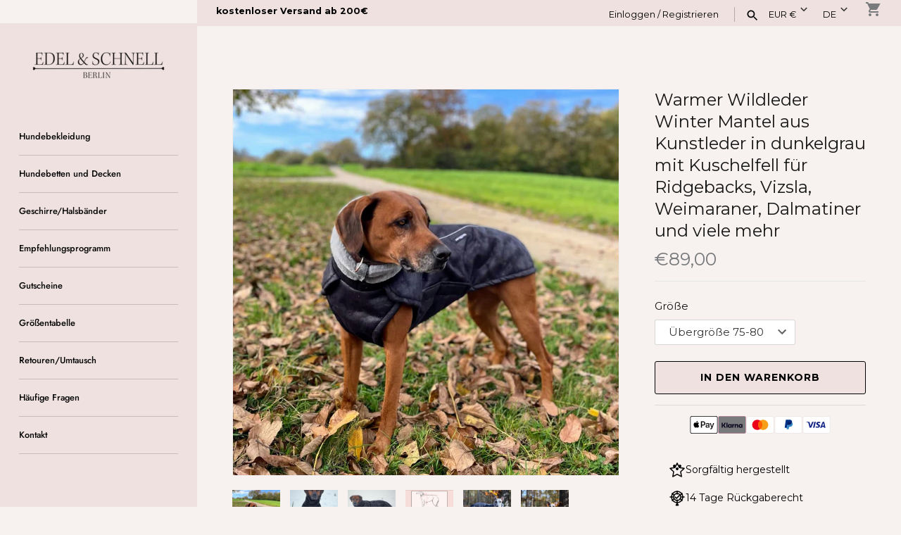

--- FILE ---
content_type: text/html; charset=utf-8
request_url: https://edelundschnell.com/products/neue-modelle-warmer-wildleder-winter-mantel-aus-kunstleder-fur-whippets-galgos-greyhounds-windhunde-etc-in-dunkelgrau
body_size: 45172
content:
<!doctype html>
<html class="no-js" lang="de">
<head>
  <!-- Masonry 6.1.4 -->

  <meta charset="utf-8" />
<meta name="viewport" content="width=device-width,initial-scale=1.0" />
<meta http-equiv="X-UA-Compatible" content="IE=edge">

<link rel="preconnect" href="https://cdn.shopify.com" crossorigin>
<link rel="preconnect" href="https://fonts.shopify.com" crossorigin>
<link rel="preconnect" href="https://monorail-edge.shopifysvc.com">
<link rel="preconnect" href="https://fonts.googleapis.com">
<link rel="preconnect" href="https://fonts.gstatic.com" crossorigin>
<link href="https://fonts.googleapis.com/css2?family=Montserrat:wght@300;400;500;600;700;800&display=swap" rel="stylesheet"><link rel="preload" as="font" href="//edelundschnell.com/cdn/fonts/libre_caslon_text/librecaslontext_n4.69e40b5499cae01f08d854557f813a31bc80e248.woff2" type="font/woff2" crossorigin><link rel="preload" as="font" href="//edelundschnell.com/cdn/fonts/jost/jost_n5.7c8497861ffd15f4e1284cd221f14658b0e95d61.woff2" type="font/woff2" crossorigin><link rel="preload" as="font" href="//edelundschnell.com/cdn/fonts/libre_caslon_text/librecaslontext_n4.69e40b5499cae01f08d854557f813a31bc80e248.woff2" type="font/woff2" crossorigin><link rel="preload" href="//edelundschnell.com/cdn/shop/t/10/assets/vendor.min.js?v=94133092853101918891766158274" as="script">
<link rel="preload" href="//edelundschnell.com/cdn/shop/t/10/assets/theme.js?v=43373511483655639661766200206" as="script"><link rel="canonical" href="https://edelundschnell.com/products/neue-modelle-warmer-wildleder-winter-mantel-aus-kunstleder-fur-whippets-galgos-greyhounds-windhunde-etc-in-dunkelgrau" /><link rel="icon" href="//edelundschnell.com/cdn/shop/files/favicon_32x32_06d5fba3-5604-474c-a53a-da5e1d5abd37.png?crop=center&height=48&v=1707816610&width=48" type="image/png"><meta name="description" content="Verwandeln Sie Ihren Hund in den Star der Stadt mit unserem handgefertigten Luxus-Hundemantel. Aus hochwertigem Kunstleder für einen stilvollen Look und gefüttert mit extrem weichem, hellgrauem Luxus-Kunstpelz für Wärme und Komfort. Dank des Klettverschlusses leicht an- und auszuziehen und maschinenwaschbar für bequeme Pflege. Verfügbar in Größen, die auch für Ridgebacks geeignet sind. Bestellen Sie jetzt und schenken Sie Ihrem vierbeinigen Freund exklusive Eleganz und Schutz.">

  <title>
    Handgefertigter Luxus-Hundemantel: Stil &amp; Komfort für Ihren Vierbeiner &ndash; Edel und Schnell
  </title>

  <meta property="og:site_name" content="Edel und Schnell">
<meta property="og:url" content="https://edelundschnell.com/products/neue-modelle-warmer-wildleder-winter-mantel-aus-kunstleder-fur-whippets-galgos-greyhounds-windhunde-etc-in-dunkelgrau">
<meta property="og:title" content="Handgefertigter Luxus-Hundemantel: Stil &amp; Komfort für Ihren Vierbeiner">
<meta property="og:type" content="product">
<meta property="og:description" content="Verwandeln Sie Ihren Hund in den Star der Stadt mit unserem handgefertigten Luxus-Hundemantel. Aus hochwertigem Kunstleder für einen stilvollen Look und gefüttert mit extrem weichem, hellgrauem Luxus-Kunstpelz für Wärme und Komfort. Dank des Klettverschlusses leicht an- und auszuziehen und maschinenwaschbar für bequeme Pflege. Verfügbar in Größen, die auch für Ridgebacks geeignet sind. Bestellen Sie jetzt und schenken Sie Ihrem vierbeinigen Freund exklusive Eleganz und Schutz."><meta property="og:image" content="http://edelundschnell.com/cdn/shop/files/f0a77e78-1d89-4864-9472-29b534299940_1_1200x1200.jpg?v=1762423967">
  <meta property="og:image:secure_url" content="https://edelundschnell.com/cdn/shop/files/f0a77e78-1d89-4864-9472-29b534299940_1_1200x1200.jpg?v=1762423967">
  <meta property="og:image:width" content="1238">
  <meta property="og:image:height" content="1529"><meta property="og:price:amount" content="89,00">
  <meta property="og:price:currency" content="EUR"><meta name="twitter:card" content="summary_large_image">
<meta name="twitter:title" content="Handgefertigter Luxus-Hundemantel: Stil &amp; Komfort für Ihren Vierbeiner">
<meta name="twitter:description" content="Verwandeln Sie Ihren Hund in den Star der Stadt mit unserem handgefertigten Luxus-Hundemantel. Aus hochwertigem Kunstleder für einen stilvollen Look und gefüttert mit extrem weichem, hellgrauem Luxus-Kunstpelz für Wärme und Komfort. Dank des Klettverschlusses leicht an- und auszuziehen und maschinenwaschbar für bequeme Pflege. Verfügbar in Größen, die auch für Ridgebacks geeignet sind. Bestellen Sie jetzt und schenken Sie Ihrem vierbeinigen Freund exklusive Eleganz und Schutz.">

<style>
    @font-face {
  font-family: "Libre Caslon Text";
  font-weight: 400;
  font-style: normal;
  font-display: fallback;
  src: url("//edelundschnell.com/cdn/fonts/libre_caslon_text/librecaslontext_n4.69e40b5499cae01f08d854557f813a31bc80e248.woff2") format("woff2"),
       url("//edelundschnell.com/cdn/fonts/libre_caslon_text/librecaslontext_n4.64955492c60f32c2546fc5710223f1274518807f.woff") format("woff");
}

    @font-face {
  font-family: "Libre Caslon Text";
  font-weight: 700;
  font-style: normal;
  font-display: fallback;
  src: url("//edelundschnell.com/cdn/fonts/libre_caslon_text/librecaslontext_n7.b20ca17623bb3a4e02fcf2b78f7f9877d492167f.woff2") format("woff2"),
       url("//edelundschnell.com/cdn/fonts/libre_caslon_text/librecaslontext_n7.df06341f180150107fc9cd0e7c045ce57c18992f.woff") format("woff");
}

    @font-face {
  font-family: "Libre Caslon Text";
  font-weight: 400;
  font-style: italic;
  font-display: fallback;
  src: url("//edelundschnell.com/cdn/fonts/libre_caslon_text/librecaslontext_i4.6006c7d91a651dda74488d42fbeedf5e4d6b59ef.woff2") format("woff2"),
       url("//edelundschnell.com/cdn/fonts/libre_caslon_text/librecaslontext_i4.1c7bc7ed7939bb42f1b9d81b6c1935f868ec741c.woff") format("woff");
}

    @font-face {
  font-family: "Libre Caslon Text";
  font-weight: 700;
  font-style: italic;
  font-display: fallback;
  src: url("//edelundschnell.com/cdn/fonts/libre_caslon_text/librecaslontext_i7.f909ef934243ac97de2478bdcfaf19802ddf838d.woff2") format("woff2"),
       url("//edelundschnell.com/cdn/fonts/libre_caslon_text/librecaslontext_i7.9a5d6bd9a8694f9ef82c23e9e3180684aae3a7b8.woff") format("woff");
}

    @font-face {
  font-family: "Libre Caslon Text";
  font-weight: 400;
  font-style: normal;
  font-display: fallback;
  src: url("//edelundschnell.com/cdn/fonts/libre_caslon_text/librecaslontext_n4.69e40b5499cae01f08d854557f813a31bc80e248.woff2") format("woff2"),
       url("//edelundschnell.com/cdn/fonts/libre_caslon_text/librecaslontext_n4.64955492c60f32c2546fc5710223f1274518807f.woff") format("woff");
}

    @font-face {
  font-family: Jost;
  font-weight: 500;
  font-style: normal;
  font-display: fallback;
  src: url("//edelundschnell.com/cdn/fonts/jost/jost_n5.7c8497861ffd15f4e1284cd221f14658b0e95d61.woff2") format("woff2"),
       url("//edelundschnell.com/cdn/fonts/jost/jost_n5.fb6a06896db583cc2df5ba1b30d9c04383119dd9.woff") format("woff");
}

    
      @font-face {
  font-family: Jost;
  font-weight: 400;
  font-style: normal;
  font-display: fallback;
  src: url("//edelundschnell.com/cdn/fonts/jost/jost_n4.d47a1b6347ce4a4c9f437608011273009d91f2b7.woff2") format("woff2"),
       url("//edelundschnell.com/cdn/fonts/jost/jost_n4.791c46290e672b3f85c3d1c651ef2efa3819eadd.woff") format("woff");
}

    
    
  </style>

  <link href="//edelundschnell.com/cdn/shop/t/10/assets/styles.css?v=121929507821890628731766200206" rel="stylesheet" type="text/css" media="all" />

  <script>
    document.documentElement.className = document.documentElement.className.replace('no-js', 'js');
    window.theme = window.theme || {};
    theme.money_format = "€{{amount_with_comma_separator}}";theme.money_format_with_product_code_preference = "€{{amount_with_comma_separator}}";theme.strings = {
      previous: "Bisherige",
      next: "Nächster",
      close: "Schließen",
      searchReadMore: "Mehr",
      liveSearchSeeAll: "Alles anzeigen",
      productsListingFrom: "Ab",
      productListingQuickView: "Quick View",
      products_listing_more_products: "Mehr Produkte",
      products_listing_loading: "Laden..",
      products_listing_no_more_products: "Keine weiteren Produkte",
      products_variant_non_existent: "Nicht verfügbar",
      products_product_unit_price_separator: " \/ ",
      products_product_add_to_cart: "In den Warenkorb",
      products_variant_out_of_stock: "Ausverkauft",
      products_product_adding_to_cart: "Hinzufügen",
      products_product_added_to_cart: "Zum Warenkorb hinzugefügt",
      products_product_added_cta: "Zum Warenkorb",
      onlyXLeft: "[[ quantity ]] auf Lager",
      cart_terms_confirmation: "Sie müssen den Nutzungsbedingungen zustimmen, bevor Sie fortfahren.",
      addressError: "Kann die Adresse nicht finden",
      addressNoResults: "Keine Ergebnisse für diese Adresse",
      addressQueryLimit: "Sie haben die Google- API-Nutzungsgrenze überschritten. Betrachten wir zu einem \u003ca href=\"https:\/\/developers.google.com\/maps\/premium\/usage-limits\"\u003ePremium-Paket\u003c\/a\u003e zu aktualisieren.",
      authError: "Es gab ein Problem bei Google Maps Konto zu authentifizieren."
    };
    theme.routes = {
      search_url: '/search',
      cart_url: '/cart',
      cart_add_url: '/cart/add',
      predictive_search_url: '/search/suggest'
    };
    theme.settings = {
      enable_live_search: true,
      prod_block_qv: true,
      block_gut_int: 15,
      block_width_int: 300
    };
  </script>

  <script>window.performance && window.performance.mark && window.performance.mark('shopify.content_for_header.start');</script><meta name="google-site-verification" content="rnn9trwvdDWYS9NrcWapi3u7gQEDsiBQ0MNpLCu0bh4">
<meta name="facebook-domain-verification" content="pw819t69lzthjg0gfktdfrr78kxs23">
<meta id="shopify-digital-wallet" name="shopify-digital-wallet" content="/65923285242/digital_wallets/dialog">
<meta name="shopify-checkout-api-token" content="07928b1202d3d889e5c2489689972a1e">
<meta id="in-context-paypal-metadata" data-shop-id="65923285242" data-venmo-supported="false" data-environment="production" data-locale="de_DE" data-paypal-v4="true" data-currency="EUR">
<link rel="alternate" hreflang="x-default" href="https://edelundschnell.com/products/neue-modelle-warmer-wildleder-winter-mantel-aus-kunstleder-fur-whippets-galgos-greyhounds-windhunde-etc-in-dunkelgrau">
<link rel="alternate" hreflang="de" href="https://edelundschnell.com/products/neue-modelle-warmer-wildleder-winter-mantel-aus-kunstleder-fur-whippets-galgos-greyhounds-windhunde-etc-in-dunkelgrau">
<link rel="alternate" hreflang="en" href="https://edelundschnell.com/en/products/neue-modelle-warmer-wildleder-winter-mantel-aus-kunstleder-fur-whippets-galgos-greyhounds-windhunde-etc-in-dunkelgrau">
<link rel="alternate" hreflang="fr" href="https://edelundschnell.com/fr/products/neue-modelle-warmer-wildleder-winter-mantel-aus-kunstleder-fur-whippets-galgos-greyhounds-windhunde-etc-in-dunkelgrau">
<link rel="alternate" hreflang="nl" href="https://edelundschnell.com/nl/products/neue-modelle-warmer-wildleder-winter-mantel-aus-kunstleder-fur-whippets-galgos-greyhounds-windhunde-etc-in-dunkelgrau">
<link rel="alternate" hreflang="pl" href="https://edelundschnell.com/pl/products/neue-modelle-warmer-wildleder-winter-mantel-aus-kunstleder-fur-whippets-galgos-greyhounds-windhunde-etc-in-dunkelgrau">
<link rel="alternate" hreflang="de-LU" href="https://edelundschnell.com/de-lu/products/neue-modelle-warmer-wildleder-winter-mantel-aus-kunstleder-fur-whippets-galgos-greyhounds-windhunde-etc-in-dunkelgrau">
<link rel="alternate" hreflang="de-NL" href="https://edelundschnell.com/de-nl/products/neue-modelle-warmer-wildleder-winter-mantel-aus-kunstleder-fur-whippets-galgos-greyhounds-windhunde-etc-in-dunkelgrau">
<link rel="alternate" hreflang="de-AT" href="https://edelundschnell.com/de-at/products/neue-modelle-warmer-wildleder-winter-mantel-aus-kunstleder-fur-whippets-galgos-greyhounds-windhunde-etc-in-dunkelgrau">
<link rel="alternate" hreflang="de-CH" href="https://edelundschnell.com/de-ch/products/neue-modelle-warmer-wildleder-winter-mantel-aus-kunstleder-fur-whippets-galgos-greyhounds-windhunde-etc-in-dunkelgrau">
<link rel="alternate" hreflang="de-HU" href="https://edelundschnell.com/de-hu/products/neue-modelle-warmer-wildleder-winter-mantel-aus-kunstleder-fur-whippets-galgos-greyhounds-windhunde-etc-in-dunkelgrau">
<link rel="alternate" type="application/json+oembed" href="https://edelundschnell.com/products/neue-modelle-warmer-wildleder-winter-mantel-aus-kunstleder-fur-whippets-galgos-greyhounds-windhunde-etc-in-dunkelgrau.oembed">
<script async="async" src="/checkouts/internal/preloads.js?locale=de-DE"></script>
<link rel="preconnect" href="https://shop.app" crossorigin="anonymous">
<script async="async" src="https://shop.app/checkouts/internal/preloads.js?locale=de-DE&shop_id=65923285242" crossorigin="anonymous"></script>
<script id="apple-pay-shop-capabilities" type="application/json">{"shopId":65923285242,"countryCode":"DE","currencyCode":"EUR","merchantCapabilities":["supports3DS"],"merchantId":"gid:\/\/shopify\/Shop\/65923285242","merchantName":"Edel und Schnell","requiredBillingContactFields":["postalAddress","email"],"requiredShippingContactFields":["postalAddress","email"],"shippingType":"shipping","supportedNetworks":["visa","maestro","masterCard","amex"],"total":{"type":"pending","label":"Edel und Schnell","amount":"1.00"},"shopifyPaymentsEnabled":true,"supportsSubscriptions":true}</script>
<script id="shopify-features" type="application/json">{"accessToken":"07928b1202d3d889e5c2489689972a1e","betas":["rich-media-storefront-analytics"],"domain":"edelundschnell.com","predictiveSearch":true,"shopId":65923285242,"locale":"de"}</script>
<script>var Shopify = Shopify || {};
Shopify.shop = "edel-und-schnell.myshopify.com";
Shopify.locale = "de";
Shopify.currency = {"active":"EUR","rate":"1.0"};
Shopify.country = "DE";
Shopify.theme = {"name":"Masonry NEU 19.12.2025","id":185643663693,"schema_name":"Masonry","schema_version":"6.1.4","theme_store_id":450,"role":"main"};
Shopify.theme.handle = "null";
Shopify.theme.style = {"id":null,"handle":null};
Shopify.cdnHost = "edelundschnell.com/cdn";
Shopify.routes = Shopify.routes || {};
Shopify.routes.root = "/";</script>
<script type="module">!function(o){(o.Shopify=o.Shopify||{}).modules=!0}(window);</script>
<script>!function(o){function n(){var o=[];function n(){o.push(Array.prototype.slice.apply(arguments))}return n.q=o,n}var t=o.Shopify=o.Shopify||{};t.loadFeatures=n(),t.autoloadFeatures=n()}(window);</script>
<script>
  window.ShopifyPay = window.ShopifyPay || {};
  window.ShopifyPay.apiHost = "shop.app\/pay";
  window.ShopifyPay.redirectState = null;
</script>
<script id="shop-js-analytics" type="application/json">{"pageType":"product"}</script>
<script defer="defer" async type="module" src="//edelundschnell.com/cdn/shopifycloud/shop-js/modules/v2/client.init-shop-cart-sync_kxAhZfSm.de.esm.js"></script>
<script defer="defer" async type="module" src="//edelundschnell.com/cdn/shopifycloud/shop-js/modules/v2/chunk.common_5BMd6ono.esm.js"></script>
<script type="module">
  await import("//edelundschnell.com/cdn/shopifycloud/shop-js/modules/v2/client.init-shop-cart-sync_kxAhZfSm.de.esm.js");
await import("//edelundschnell.com/cdn/shopifycloud/shop-js/modules/v2/chunk.common_5BMd6ono.esm.js");

  window.Shopify.SignInWithShop?.initShopCartSync?.({"fedCMEnabled":true,"windoidEnabled":true});

</script>
<script>
  window.Shopify = window.Shopify || {};
  if (!window.Shopify.featureAssets) window.Shopify.featureAssets = {};
  window.Shopify.featureAssets['shop-js'] = {"shop-cart-sync":["modules/v2/client.shop-cart-sync_81xuAXRO.de.esm.js","modules/v2/chunk.common_5BMd6ono.esm.js"],"init-fed-cm":["modules/v2/client.init-fed-cm_B2l2C8gd.de.esm.js","modules/v2/chunk.common_5BMd6ono.esm.js"],"shop-button":["modules/v2/client.shop-button_DteRmTIv.de.esm.js","modules/v2/chunk.common_5BMd6ono.esm.js"],"init-windoid":["modules/v2/client.init-windoid_BrVTPDHy.de.esm.js","modules/v2/chunk.common_5BMd6ono.esm.js"],"shop-cash-offers":["modules/v2/client.shop-cash-offers_uZhaqfcC.de.esm.js","modules/v2/chunk.common_5BMd6ono.esm.js","modules/v2/chunk.modal_DhTZgVSk.esm.js"],"shop-toast-manager":["modules/v2/client.shop-toast-manager_lTRStNPf.de.esm.js","modules/v2/chunk.common_5BMd6ono.esm.js"],"init-shop-email-lookup-coordinator":["modules/v2/client.init-shop-email-lookup-coordinator_BhyMm2Vh.de.esm.js","modules/v2/chunk.common_5BMd6ono.esm.js"],"pay-button":["modules/v2/client.pay-button_uIj7-e2V.de.esm.js","modules/v2/chunk.common_5BMd6ono.esm.js"],"avatar":["modules/v2/client.avatar_BTnouDA3.de.esm.js"],"init-shop-cart-sync":["modules/v2/client.init-shop-cart-sync_kxAhZfSm.de.esm.js","modules/v2/chunk.common_5BMd6ono.esm.js"],"shop-login-button":["modules/v2/client.shop-login-button_hqVUT9QF.de.esm.js","modules/v2/chunk.common_5BMd6ono.esm.js","modules/v2/chunk.modal_DhTZgVSk.esm.js"],"init-customer-accounts-sign-up":["modules/v2/client.init-customer-accounts-sign-up_0Oyvgx7Z.de.esm.js","modules/v2/client.shop-login-button_hqVUT9QF.de.esm.js","modules/v2/chunk.common_5BMd6ono.esm.js","modules/v2/chunk.modal_DhTZgVSk.esm.js"],"init-shop-for-new-customer-accounts":["modules/v2/client.init-shop-for-new-customer-accounts_DojLPa1w.de.esm.js","modules/v2/client.shop-login-button_hqVUT9QF.de.esm.js","modules/v2/chunk.common_5BMd6ono.esm.js","modules/v2/chunk.modal_DhTZgVSk.esm.js"],"init-customer-accounts":["modules/v2/client.init-customer-accounts_DWlFj6gc.de.esm.js","modules/v2/client.shop-login-button_hqVUT9QF.de.esm.js","modules/v2/chunk.common_5BMd6ono.esm.js","modules/v2/chunk.modal_DhTZgVSk.esm.js"],"shop-follow-button":["modules/v2/client.shop-follow-button_BEIcZOGj.de.esm.js","modules/v2/chunk.common_5BMd6ono.esm.js","modules/v2/chunk.modal_DhTZgVSk.esm.js"],"lead-capture":["modules/v2/client.lead-capture_BSpzCmmh.de.esm.js","modules/v2/chunk.common_5BMd6ono.esm.js","modules/v2/chunk.modal_DhTZgVSk.esm.js"],"checkout-modal":["modules/v2/client.checkout-modal_8HiTfxyj.de.esm.js","modules/v2/chunk.common_5BMd6ono.esm.js","modules/v2/chunk.modal_DhTZgVSk.esm.js"],"shop-login":["modules/v2/client.shop-login_Fe0VhLV0.de.esm.js","modules/v2/chunk.common_5BMd6ono.esm.js","modules/v2/chunk.modal_DhTZgVSk.esm.js"],"payment-terms":["modules/v2/client.payment-terms_C8PkVPzh.de.esm.js","modules/v2/chunk.common_5BMd6ono.esm.js","modules/v2/chunk.modal_DhTZgVSk.esm.js"]};
</script>
<script>(function() {
  var isLoaded = false;
  function asyncLoad() {
    if (isLoaded) return;
    isLoaded = true;
    var urls = ["https:\/\/cdn.etsy.reputon.com\/assets\/widget.js?shop=edel-und-schnell.myshopify.com","https:\/\/gdprcdn.b-cdn.net\/js\/gdpr_cookie_consent.min.js?shop=edel-und-schnell.myshopify.com","\/\/cdn.shopify.com\/proxy\/4aacbf569f5fe3a7f33d9b7efc9fa2074a91fef9e1c3ed3fe2ed764ccfe7ed43\/static.cdn.printful.com\/static\/js\/external\/shopify-product-customizer.js?v=0.28\u0026shop=edel-und-schnell.myshopify.com\u0026sp-cache-control=cHVibGljLCBtYXgtYWdlPTkwMA","\/\/cdn.shopify.com\/proxy\/4b9e772406408b53f12e12958f5b32a65efc32b41da1ff77875de96bdd304188\/spfy-pxl.archive-digger.com\/assets\/script_tag.js?shopId=edel-und-schnell.myshopify.com\u0026taboolaId=1847610\u0026espd=true\u0026ecav=true\u0026eh=true\u0026ess=true\u0026ep=true\u0026eatc=true\u0026eprv=true\u0026ecv=true\u0026epv=true\u0026esc=true\u0026shop=edel-und-schnell.myshopify.com\u0026sp-cache-control=cHVibGljLCBtYXgtYWdlPTkwMA"];
    for (var i = 0; i < urls.length; i++) {
      var s = document.createElement('script');
      s.type = 'text/javascript';
      s.async = true;
      s.src = urls[i];
      var x = document.getElementsByTagName('script')[0];
      x.parentNode.insertBefore(s, x);
    }
  };
  if(window.attachEvent) {
    window.attachEvent('onload', asyncLoad);
  } else {
    window.addEventListener('load', asyncLoad, false);
  }
})();</script>
<script id="__st">var __st={"a":65923285242,"offset":3600,"reqid":"358a51f7-53e2-48c8-9dc7-7e93c75dc57b-1769021131","pageurl":"edelundschnell.com\/products\/neue-modelle-warmer-wildleder-winter-mantel-aus-kunstleder-fur-whippets-galgos-greyhounds-windhunde-etc-in-dunkelgrau","u":"ae341900d649","p":"product","rtyp":"product","rid":10037033926989};</script>
<script>window.ShopifyPaypalV4VisibilityTracking = true;</script>
<script id="captcha-bootstrap">!function(){'use strict';const t='contact',e='account',n='new_comment',o=[[t,t],['blogs',n],['comments',n],[t,'customer']],c=[[e,'customer_login'],[e,'guest_login'],[e,'recover_customer_password'],[e,'create_customer']],r=t=>t.map((([t,e])=>`form[action*='/${t}']:not([data-nocaptcha='true']) input[name='form_type'][value='${e}']`)).join(','),a=t=>()=>t?[...document.querySelectorAll(t)].map((t=>t.form)):[];function s(){const t=[...o],e=r(t);return a(e)}const i='password',u='form_key',d=['recaptcha-v3-token','g-recaptcha-response','h-captcha-response',i],f=()=>{try{return window.sessionStorage}catch{return}},m='__shopify_v',_=t=>t.elements[u];function p(t,e,n=!1){try{const o=window.sessionStorage,c=JSON.parse(o.getItem(e)),{data:r}=function(t){const{data:e,action:n}=t;return t[m]||n?{data:e,action:n}:{data:t,action:n}}(c);for(const[e,n]of Object.entries(r))t.elements[e]&&(t.elements[e].value=n);n&&o.removeItem(e)}catch(o){console.error('form repopulation failed',{error:o})}}const l='form_type',E='cptcha';function T(t){t.dataset[E]=!0}const w=window,h=w.document,L='Shopify',v='ce_forms',y='captcha';let A=!1;((t,e)=>{const n=(g='f06e6c50-85a8-45c8-87d0-21a2b65856fe',I='https://cdn.shopify.com/shopifycloud/storefront-forms-hcaptcha/ce_storefront_forms_captcha_hcaptcha.v1.5.2.iife.js',D={infoText:'Durch hCaptcha geschützt',privacyText:'Datenschutz',termsText:'Allgemeine Geschäftsbedingungen'},(t,e,n)=>{const o=w[L][v],c=o.bindForm;if(c)return c(t,g,e,D).then(n);var r;o.q.push([[t,g,e,D],n]),r=I,A||(h.body.append(Object.assign(h.createElement('script'),{id:'captcha-provider',async:!0,src:r})),A=!0)});var g,I,D;w[L]=w[L]||{},w[L][v]=w[L][v]||{},w[L][v].q=[],w[L][y]=w[L][y]||{},w[L][y].protect=function(t,e){n(t,void 0,e),T(t)},Object.freeze(w[L][y]),function(t,e,n,w,h,L){const[v,y,A,g]=function(t,e,n){const i=e?o:[],u=t?c:[],d=[...i,...u],f=r(d),m=r(i),_=r(d.filter((([t,e])=>n.includes(e))));return[a(f),a(m),a(_),s()]}(w,h,L),I=t=>{const e=t.target;return e instanceof HTMLFormElement?e:e&&e.form},D=t=>v().includes(t);t.addEventListener('submit',(t=>{const e=I(t);if(!e)return;const n=D(e)&&!e.dataset.hcaptchaBound&&!e.dataset.recaptchaBound,o=_(e),c=g().includes(e)&&(!o||!o.value);(n||c)&&t.preventDefault(),c&&!n&&(function(t){try{if(!f())return;!function(t){const e=f();if(!e)return;const n=_(t);if(!n)return;const o=n.value;o&&e.removeItem(o)}(t);const e=Array.from(Array(32),(()=>Math.random().toString(36)[2])).join('');!function(t,e){_(t)||t.append(Object.assign(document.createElement('input'),{type:'hidden',name:u})),t.elements[u].value=e}(t,e),function(t,e){const n=f();if(!n)return;const o=[...t.querySelectorAll(`input[type='${i}']`)].map((({name:t})=>t)),c=[...d,...o],r={};for(const[a,s]of new FormData(t).entries())c.includes(a)||(r[a]=s);n.setItem(e,JSON.stringify({[m]:1,action:t.action,data:r}))}(t,e)}catch(e){console.error('failed to persist form',e)}}(e),e.submit())}));const S=(t,e)=>{t&&!t.dataset[E]&&(n(t,e.some((e=>e===t))),T(t))};for(const o of['focusin','change'])t.addEventListener(o,(t=>{const e=I(t);D(e)&&S(e,y())}));const B=e.get('form_key'),M=e.get(l),P=B&&M;t.addEventListener('DOMContentLoaded',(()=>{const t=y();if(P)for(const e of t)e.elements[l].value===M&&p(e,B);[...new Set([...A(),...v().filter((t=>'true'===t.dataset.shopifyCaptcha))])].forEach((e=>S(e,t)))}))}(h,new URLSearchParams(w.location.search),n,t,e,['guest_login'])})(!0,!0)}();</script>
<script integrity="sha256-4kQ18oKyAcykRKYeNunJcIwy7WH5gtpwJnB7kiuLZ1E=" data-source-attribution="shopify.loadfeatures" defer="defer" src="//edelundschnell.com/cdn/shopifycloud/storefront/assets/storefront/load_feature-a0a9edcb.js" crossorigin="anonymous"></script>
<script crossorigin="anonymous" defer="defer" src="//edelundschnell.com/cdn/shopifycloud/storefront/assets/shopify_pay/storefront-65b4c6d7.js?v=20250812"></script>
<script data-source-attribution="shopify.dynamic_checkout.dynamic.init">var Shopify=Shopify||{};Shopify.PaymentButton=Shopify.PaymentButton||{isStorefrontPortableWallets:!0,init:function(){window.Shopify.PaymentButton.init=function(){};var t=document.createElement("script");t.src="https://edelundschnell.com/cdn/shopifycloud/portable-wallets/latest/portable-wallets.de.js",t.type="module",document.head.appendChild(t)}};
</script>
<script data-source-attribution="shopify.dynamic_checkout.buyer_consent">
  function portableWalletsHideBuyerConsent(e){var t=document.getElementById("shopify-buyer-consent"),n=document.getElementById("shopify-subscription-policy-button");t&&n&&(t.classList.add("hidden"),t.setAttribute("aria-hidden","true"),n.removeEventListener("click",e))}function portableWalletsShowBuyerConsent(e){var t=document.getElementById("shopify-buyer-consent"),n=document.getElementById("shopify-subscription-policy-button");t&&n&&(t.classList.remove("hidden"),t.removeAttribute("aria-hidden"),n.addEventListener("click",e))}window.Shopify?.PaymentButton&&(window.Shopify.PaymentButton.hideBuyerConsent=portableWalletsHideBuyerConsent,window.Shopify.PaymentButton.showBuyerConsent=portableWalletsShowBuyerConsent);
</script>
<script data-source-attribution="shopify.dynamic_checkout.cart.bootstrap">document.addEventListener("DOMContentLoaded",(function(){function t(){return document.querySelector("shopify-accelerated-checkout-cart, shopify-accelerated-checkout")}if(t())Shopify.PaymentButton.init();else{new MutationObserver((function(e,n){t()&&(Shopify.PaymentButton.init(),n.disconnect())})).observe(document.body,{childList:!0,subtree:!0})}}));
</script>
<link id="shopify-accelerated-checkout-styles" rel="stylesheet" media="screen" href="https://edelundschnell.com/cdn/shopifycloud/portable-wallets/latest/accelerated-checkout-backwards-compat.css" crossorigin="anonymous">
<style id="shopify-accelerated-checkout-cart">
        #shopify-buyer-consent {
  margin-top: 1em;
  display: inline-block;
  width: 100%;
}

#shopify-buyer-consent.hidden {
  display: none;
}

#shopify-subscription-policy-button {
  background: none;
  border: none;
  padding: 0;
  text-decoration: underline;
  font-size: inherit;
  cursor: pointer;
}

#shopify-subscription-policy-button::before {
  box-shadow: none;
}

      </style>
<script id="sections-script" data-sections="related-products" defer="defer" src="//edelundschnell.com/cdn/shop/t/10/compiled_assets/scripts.js?v=4869"></script>
<script>window.performance && window.performance.mark && window.performance.mark('shopify.content_for_header.end');</script>
<!-- BEGIN app block: shopify://apps/t-lab-ai-language-translate/blocks/custom_translations/b5b83690-efd4-434d-8c6a-a5cef4019faf --><!-- BEGIN app snippet: custom_translation_scripts --><script>
(()=>{var o=/\([0-9]+?\)$/,M=/\r?\n|\r|\t|\xa0|\u200B|\u200E|&nbsp;| /g,v=/<\/?[a-z][\s\S]*>/i,t=/^(https?:\/\/|\/\/)[^\s/$.?#].[^\s]*$/i,k=/\{\{\s*([a-zA-Z_]\w*)\s*\}\}/g,p=/\{\{\s*([a-zA-Z_]\w*)\s*\}\}/,r=/^(https:)?\/\/cdn\.shopify\.com\/(.+)\.(png|jpe?g|gif|webp|svgz?|bmp|tiff?|ico|avif)/i,e=/^(https:)?\/\/cdn\.shopify\.com/i,a=/\b(?:https?|ftp)?:?\/\/?[^\s\/]+\/[^\s]+\.(?:png|jpe?g|gif|webp|svgz?|bmp|tiff?|ico|avif)\b/i,I=/url\(['"]?(.*?)['"]?\)/,m="__label:",i=document.createElement("textarea"),u={t:["src","data-src","data-source","data-href","data-zoom","data-master","data-bg","base-src"],i:["srcset","data-srcset"],o:["href","data-href"],u:["href","data-href","data-src","data-zoom"]},g=new Set(["img","picture","button","p","a","input"]),h=16.67,s=function(n){return n.nodeType===Node.ELEMENT_NODE},c=function(n){return n.nodeType===Node.TEXT_NODE};function w(n){return r.test(n.trim())||a.test(n.trim())}function b(n){return(n=>(n=n.trim(),t.test(n)))(n)||e.test(n.trim())}var l=function(n){return!n||0===n.trim().length};function j(n){return i.innerHTML=n,i.value}function T(n){return A(j(n))}function A(n){return n.trim().replace(o,"").replace(M,"").trim()}var _=1e3;function D(n){n=n.trim().replace(M,"").replace(/&amp;/g,"&").replace(/&gt;/g,">").replace(/&lt;/g,"<").trim();return n.length>_?N(n):n}function E(n){return n.trim().toLowerCase().replace(/^https:/i,"")}function N(n){for(var t=5381,r=0;r<n.length;r++)t=(t<<5)+t^n.charCodeAt(r);return(t>>>0).toString(36)}function f(n){for(var t=document.createElement("template"),r=(t.innerHTML=n,["SCRIPT","IFRAME","OBJECT","EMBED","LINK","META"]),e=/^(on\w+|srcdoc|style)$/i,a=document.createTreeWalker(t.content,NodeFilter.SHOW_ELEMENT),i=a.nextNode();i;i=a.nextNode()){var o=i;if(r.includes(o.nodeName))o.remove();else for(var u=o.attributes.length-1;0<=u;--u)e.test(o.attributes[u].name)&&o.removeAttribute(o.attributes[u].name)}return t.innerHTML}function d(n,t,r){void 0===r&&(r=20);for(var e=n,a=0;e&&e.parentElement&&a<r;){for(var i=e.parentElement,o=0,u=t;o<u.length;o++)for(var s=u[o],c=0,l=s.l;c<l.length;c++){var f=l[c];switch(f.type){case"class":for(var d=0,v=i.classList;d<v.length;d++){var p=v[d];if(f.value.test(p))return s.label}break;case"id":if(i.id&&f.value.test(i.id))return s.label;break;case"attribute":if(i.hasAttribute(f.name)){if(!f.value)return s.label;var m=i.getAttribute(f.name);if(m&&f.value.test(m))return s.label}}}e=i,a++}return"unknown"}function y(n,t){var r,e,a;"function"==typeof window.fetch&&"AbortController"in window?(r=new AbortController,e=setTimeout(function(){return r.abort()},3e3),fetch(n,{credentials:"same-origin",signal:r.signal}).then(function(n){return clearTimeout(e),n.ok?n.json():Promise.reject(n)}).then(t).catch(console.error)):((a=new XMLHttpRequest).onreadystatechange=function(){4===a.readyState&&200===a.status&&t(JSON.parse(a.responseText))},a.open("GET",n,!0),a.timeout=3e3,a.send())}function O(){var l=/([^\s]+)\.(png|jpe?g|gif|webp|svgz?|bmp|tiff?|ico|avif)$/i,f=/_(\{width\}x*|\{width\}x\{height\}|\d{3,4}x\d{3,4}|\d{3,4}x|x\d{3,4}|pinco|icon|thumb|small|compact|medium|large|grande|original|master)(_crop_\w+)*(@[2-3]x)*(.progressive)*$/i,d=/^(https?|ftp|file):\/\//i;function r(n){var t,r="".concat(n.path).concat(n.v).concat(null!=(r=n.size)?r:"",".").concat(n.p);return n.m&&(r="".concat(n.path).concat(n.m,"/").concat(n.v).concat(null!=(t=n.size)?t:"",".").concat(n.p)),n.host&&(r="".concat(null!=(t=n.protocol)?t:"","//").concat(n.host).concat(r)),n.g&&(r+=n.g),r}return{h:function(n){var t=!0,r=(d.test(n)||n.startsWith("//")||(t=!1,n="https://example.com"+n),t);n.startsWith("//")&&(r=!1,n="https:"+n);try{new URL(n)}catch(n){return null}var e,a,i,o,u,s,n=new URL(n),c=n.pathname.split("/").filter(function(n){return n});return c.length<1||(a=c.pop(),e=null!=(e=c.pop())?e:null,null===(a=a.match(l)))?null:(s=a[1],a=a[2],i=s.match(f),o=s,(u=null)!==i&&(o=s.substring(0,i.index),u=i[0]),s=0<c.length?"/"+c.join("/")+"/":"/",{protocol:r?n.protocol:null,host:t?n.host:null,path:s,g:n.search,m:e,v:o,size:u,p:a,version:n.searchParams.get("v"),width:n.searchParams.get("width")})},T:r,S:function(n){return(n.m?"/".concat(n.m,"/"):"/").concat(n.v,".").concat(n.p)},M:function(n){return(n.m?"/".concat(n.m,"/"):"/").concat(n.v,".").concat(n.p,"?v=").concat(n.version||"0")},k:function(n,t){return r({protocol:t.protocol,host:t.host,path:t.path,g:t.g,m:t.m,v:t.v,size:n.size,p:t.p,version:t.version,width:t.width})}}}var x,S,C={},H={};function q(p,n){var m=new Map,g=new Map,i=new Map,r=new Map,e=new Map,a=new Map,o=new Map,u=function(n){return n.toLowerCase().replace(/[\s\W_]+/g,"")},s=new Set(n.A.map(u)),c=0,l=!1,f=!1,d=O();function v(n,t,r){s.has(u(n))||n&&t&&(r.set(n,t),l=!0)}function t(n,t){if(n&&n.trim()&&0!==m.size){var r=A(n),e=H[r];if(e&&(p.log("dictionary",'Overlapping text: "'.concat(n,'" related to html: "').concat(e,'"')),t)&&(n=>{if(n)for(var t=h(n.outerHTML),r=t._,e=(t.I||(r=0),n.parentElement),a=0;e&&a<5;){var i=h(e.outerHTML),o=i.I,i=i._;if(o){if(p.log("dictionary","Ancestor depth ".concat(a,": overlap score=").concat(i.toFixed(3),", base=").concat(r.toFixed(3))),r<i)return 1;if(i<r&&0<r)return}e=e.parentElement,a++}})(t))p.log("dictionary",'Skipping text translation for "'.concat(n,'" because an ancestor HTML translation exists'));else{e=m.get(r);if(e)return e;var a=n;if(a&&a.trim()&&0!==g.size){for(var i,o,u,s=g.entries(),c=s.next();!c.done;){var l=c.value[0],f=c.value[1],d=a.trim().match(l);if(d&&1<d.length){i=l,o=f,u=d;break}c=s.next()}if(i&&o&&u){var v=u.slice(1),t=o.match(k);if(t&&t.length===v.length)return t.reduce(function(n,t,r){return n.replace(t,v[r])},o)}}}}return null}function h(n){var r,e,a;return!n||!n.trim()||0===i.size?{I:null,_:0}:(r=D(n),a=0,(e=null)!=(n=i.get(r))?{I:n,_:1}:(i.forEach(function(n,t){-1!==t.indexOf(r)&&(t=r.length/t.length,a<t)&&(a=t,e=n)}),{I:e,_:a}))}function w(n){return n&&n.trim()&&0!==i.size&&(n=D(n),null!=(n=i.get(n)))?n:null}function b(n){if(n&&n.trim()&&0!==r.size){var t=E(n),t=r.get(t);if(t)return t;t=d.h(n);if(t){n=d.M(t).toLowerCase(),n=r.get(n);if(n)return n;n=d.S(t).toLowerCase(),t=r.get(n);if(t)return t}}return null}function T(n){return!n||!n.trim()||0===e.size||void 0===(n=e.get(A(n)))?null:n}function y(n){return!n||!n.trim()||0===a.size||void 0===(n=a.get(E(n)))?null:n}function x(n){var t;return!n||!n.trim()||0===o.size?null:null!=(t=o.get(A(n)))?t:(t=D(n),void 0!==(n=o.get(t))?n:null)}function S(){var n={j:m,D:g,N:i,O:r,C:e,H:a,q:o,L:l,R:c,F:C};return JSON.stringify(n,function(n,t){return t instanceof Map?Object.fromEntries(t.entries()):t})}return{J:function(n,t){v(n,t,m)},U:function(n,t){n&&t&&(n=new RegExp("^".concat(n,"$"),"s"),g.set(n,t),l=!0)},$:function(n,t){var r;n!==t&&(v((r=j(r=n).trim().replace(M,"").trim()).length>_?N(r):r,t,i),c=Math.max(c,n.length))},P:function(n,t){v(n,t,r),(n=d.h(n))&&(v(d.M(n).toLowerCase(),t,r),v(d.S(n).toLowerCase(),t,r))},G:function(n,t){v(n.replace("[img-alt]","").replace(M,"").trim(),t,e)},B:function(n,t){v(n,t,a)},W:function(n,t){f=!0,v(n,t,o)},V:function(){return p.log("dictionary","Translation dictionaries: ",S),i.forEach(function(n,r){m.forEach(function(n,t){r!==t&&-1!==r.indexOf(t)&&(C[t]=A(n),H[t]=r)})}),p.log("dictionary","appliedTextTranslations: ",JSON.stringify(C)),p.log("dictionary","overlappingTexts: ",JSON.stringify(H)),{L:l,Z:f,K:t,X:w,Y:b,nn:T,tn:y,rn:x}}}}function z(n,t,r){function f(n,t){t=n.split(t);return 2===t.length?t[1].trim()?t:[t[0]]:[n]}var d=q(r,t);return n.forEach(function(n){if(n){var c,l=n.name,n=n.value;if(l&&n){if("string"==typeof n)try{c=JSON.parse(n)}catch(n){return void r.log("dictionary","Invalid metafield JSON for "+l,function(){return String(n)})}else c=n;c&&Object.keys(c).forEach(function(e){if(e){var n,t,r,a=c[e];if(a)if(e!==a)if(l.includes("judge"))r=T(e),d.W(r,a);else if(e.startsWith("[img-alt]"))d.G(e,a);else if(e.startsWith("[img-src]"))n=E(e.replace("[img-src]","")),d.P(n,a);else if(v.test(e))d.$(e,a);else if(w(e))n=E(e),d.P(n,a);else if(b(e))r=E(e),d.B(r,a);else if("/"===(n=(n=e).trim())[0]&&"/"!==n[1]&&(r=E(e),d.B(r,a),r=T(e),d.J(r,a)),p.test(e))(s=(r=e).match(k))&&0<s.length&&(t=r.replace(/[-\/\\^$*+?.()|[\]]/g,"\\$&"),s.forEach(function(n){t=t.replace(n,"(.*)")}),d.U(t,a));else if(e.startsWith(m))r=a.replace(m,""),s=e.replace(m,""),d.J(T(s),r);else{if("product_tags"===l)for(var i=0,o=["_",":"];i<o.length;i++){var u=(n=>{if(e.includes(n)){var t=f(e,n),r=f(a,n);if(t.length===r.length)return t.forEach(function(n,t){n!==r[t]&&(d.J(T(n),r[t]),d.J(T("".concat(n,":")),"".concat(r[t],":")))}),{value:void 0}}})(o[i]);if("object"==typeof u)return u.value}var s=T(e);s!==a&&d.J(s,a)}}})}}}),d.V()}function L(y,x){var e=[{label:"judge-me",l:[{type:"class",value:/jdgm/i},{type:"id",value:/judge-me/i},{type:"attribute",name:"data-widget-name",value:/review_widget/i}]}],a=O();function S(r,n,e){n.forEach(function(n){var t=r.getAttribute(n);t&&(t=n.includes("href")?e.tn(t):e.K(t))&&r.setAttribute(n,t)})}function M(n,t,r){var e,a=n.getAttribute(t);a&&((e=i(a=E(a.split("&")[0]),r))?n.setAttribute(t,e):(e=r.tn(a))&&n.setAttribute(t,e))}function k(n,t,r){var e=n.getAttribute(t);e&&(e=((n,t)=>{var r=(n=n.split(",").filter(function(n){return null!=n&&""!==n.trim()}).map(function(n){var n=n.trim().split(/\s+/),t=n[0].split("?"),r=t[0],t=t[1],t=t?t.split("&"):[],e=((n,t)=>{for(var r=0;r<n.length;r++)if(t(n[r]))return n[r];return null})(t,function(n){return n.startsWith("v=")}),t=t.filter(function(n){return!n.startsWith("v=")}),n=n[1];return{url:r,version:e,en:t.join("&"),size:n}}))[0].url;if(r=i(r=n[0].version?"".concat(r,"?").concat(n[0].version):r,t)){var e=a.h(r);if(e)return n.map(function(n){var t=n.url,r=a.h(t);return r&&(t=a.k(r,e)),n.en&&(r=t.includes("?")?"&":"?",t="".concat(t).concat(r).concat(n.en)),t=n.size?"".concat(t," ").concat(n.size):t}).join(",")}})(e,r))&&n.setAttribute(t,e)}function i(n,t){var r=a.h(n);return null===r?null:(n=t.Y(n))?null===(n=a.h(n))?null:a.k(r,n):(n=a.S(r),null===(t=t.Y(n))||null===(n=a.h(t))?null:a.k(r,n))}function A(n,t,r){var e,a,i,o;r.an&&(e=n,a=r.on,u.o.forEach(function(n){var t=e.getAttribute(n);if(!t)return!1;!t.startsWith("/")||t.startsWith("//")||t.startsWith(a)||(t="".concat(a).concat(t),e.setAttribute(n,t))})),i=n,r=u.u.slice(),o=t,r.forEach(function(n){var t,r=i.getAttribute(n);r&&(w(r)?(t=o.Y(r))&&i.setAttribute(n,t):(t=o.tn(r))&&i.setAttribute(n,t))})}function _(t,r){var n,e,a,i,o;u.t.forEach(function(n){return M(t,n,r)}),u.i.forEach(function(n){return k(t,n,r)}),e="alt",a=r,(o=(n=t).getAttribute(e))&&((i=a.nn(o))?n.setAttribute(e,i):(i=a.K(o))&&n.setAttribute(e,i))}return{un:function(n){return!(!n||!s(n)||x.sn.includes((n=n).tagName.toLowerCase())||n.classList.contains("tl-switcher-container")||(n=n.parentNode)&&["SCRIPT","STYLE"].includes(n.nodeName.toUpperCase()))},cn:function(n){if(c(n)&&null!=(t=n.textContent)&&t.trim()){if(y.Z)if("judge-me"===d(n,e,5)){var t=y.rn(n.textContent);if(t)return void(n.textContent=j(t))}var r,t=y.K(n.textContent,n.parentElement||void 0);t&&(r=n.textContent.trim().replace(o,"").trim(),n.textContent=j(n.textContent.replace(r,t)))}},ln:function(n){if(!!l(n.textContent)||!n.innerHTML)return!1;if(y.Z&&"judge-me"===d(n,e,5)){var t=y.rn(n.innerHTML);if(t)return n.innerHTML=f(t),!0}t=y.X(n.innerHTML);return!!t&&(n.innerHTML=f(t),!0)},fn:function(n){var t,r,e,a,i,o,u,s,c,l;switch(S(n,["data-label","title"],y),n.tagName.toLowerCase()){case"span":S(n,["data-tooltip"],y);break;case"a":A(n,y,x);break;case"input":c=u=y,(l=(s=o=n).getAttribute("type"))&&("submit"===l||"button"===l)&&(l=s.getAttribute("value"),c=c.K(l))&&s.setAttribute("value",c),S(o,["placeholder"],u);break;case"textarea":S(n,["placeholder"],y);break;case"img":_(n,y);break;case"picture":for(var f=y,d=n.childNodes,v=0;v<d.length;v++){var p=d[v];if(p.tagName)switch(p.tagName.toLowerCase()){case"source":k(p,"data-srcset",f),k(p,"srcset",f);break;case"img":_(p,f)}}break;case"div":s=l=y,(u=o=c=n)&&(o=o.style.backgroundImage||o.getAttribute("data-bg")||"")&&"none"!==o&&(o=o.match(I))&&o[1]&&(o=o[1],s=s.Y(o))&&(u.style.backgroundImage='url("'.concat(s,'")')),a=c,i=l,["src","data-src","data-bg"].forEach(function(n){return M(a,n,i)}),["data-bgset"].forEach(function(n){return k(a,n,i)}),["data-href"].forEach(function(n){return S(a,[n],i)});break;case"button":r=y,(e=(t=n).getAttribute("value"))&&(r=r.K(e))&&t.setAttribute("value",r);break;case"iframe":e=y,(r=(t=n).getAttribute("src"))&&(e=e.tn(r))&&t.setAttribute("src",e);break;case"video":for(var m=n,g=y,h=["src"],w=0;w<h.length;w++){var b=h[w],T=m.getAttribute(b);T&&(T=g.tn(T))&&m.setAttribute(b,T)}}},getImageTranslation:function(n){return i(n,y)}}}function R(s,c,l){r=c.dn,e=new WeakMap;var r,e,a={add:function(n){var t=Date.now()+r;e.set(n,t)},has:function(n){var t=null!=(t=e.get(n))?t:0;return!(Date.now()>=t&&(e.delete(n),1))}},i=[],o=[],f=[],d=[],u=2*h,v=3*h;function p(n){var t,r,e;n&&(n.nodeType===Node.TEXT_NODE&&s.un(n.parentElement)?s.cn(n):s.un(n)&&(n=n,s.fn(n),t=g.has(n.tagName.toLowerCase())||(t=(t=n).getBoundingClientRect(),r=window.innerHeight||document.documentElement.clientHeight,e=window.innerWidth||document.documentElement.clientWidth,r=t.top<=r&&0<=t.top+t.height,e=t.left<=e&&0<=t.left+t.width,r&&e),a.has(n)||(t?i:o).push(n)))}function m(n){if(l.log("messageHandler","Processing element:",n),s.un(n)){var t=s.ln(n);if(a.add(n),!t){var r=n.childNodes;l.log("messageHandler","Child nodes:",r);for(var e=0;e<r.length;e++)p(r[e])}}}requestAnimationFrame(function n(){for(var t=performance.now();0<i.length;){var r=i.shift();if(r&&!a.has(r)&&m(r),performance.now()-t>=v)break}requestAnimationFrame(n)}),requestAnimationFrame(function n(){for(var t=performance.now();0<o.length;){var r=o.shift();if(r&&!a.has(r)&&m(r),performance.now()-t>=u)break}requestAnimationFrame(n)}),c.vn&&requestAnimationFrame(function n(){for(var t=performance.now();0<f.length;){var r=f.shift();if(r&&s.fn(r),performance.now()-t>=u)break}requestAnimationFrame(n)}),c.pn&&requestAnimationFrame(function n(){for(var t=performance.now();0<d.length;){var r=d.shift();if(r&&s.cn(r),performance.now()-t>=u)break}requestAnimationFrame(n)});var n={subtree:!0,childList:!0,attributes:c.vn,characterData:c.pn};new MutationObserver(function(n){l.log("observer","Observer:",n);for(var t=0;t<n.length;t++){var r=n[t];switch(r.type){case"childList":for(var e=r.addedNodes,a=0;a<e.length;a++)p(e[a]);var i=r.target.childNodes;if(i.length<=10)for(var o=0;o<i.length;o++)p(i[o]);break;case"attributes":var u=r.target;s.un(u)&&u&&f.push(u);break;case"characterData":c.pn&&(u=r.target)&&u.nodeType===Node.TEXT_NODE&&d.push(u)}}}).observe(document.documentElement,n)}void 0===window.TranslationLab&&(window.TranslationLab={}),window.TranslationLab.CustomTranslations=(x=(()=>{var a;try{a=window.localStorage.getItem("tlab_debug_mode")||null}catch(n){a=null}return{log:function(n,t){for(var r=[],e=2;e<arguments.length;e++)r[e-2]=arguments[e];!a||"observer"===n&&"all"===a||("all"===a||a===n||"custom"===n&&"custom"===a)&&(n=r.map(function(n){if("function"==typeof n)try{return n()}catch(n){return"Error generating parameter: ".concat(n.message)}return n}),console.log.apply(console,[t].concat(n)))}}})(),S=null,{init:function(n,t){n&&!n.isPrimaryLocale&&n.translationsMetadata&&n.translationsMetadata.length&&(0<(t=((n,t,r,e)=>{function a(n,t){for(var r=[],e=2;e<arguments.length;e++)r[e-2]=arguments[e];for(var a=0,i=r;a<i.length;a++){var o=i[a];if(o&&void 0!==o[n])return o[n]}return t}var i=window.localStorage.getItem("tlab_feature_options"),o=null;if(i)try{o=JSON.parse(i)}catch(n){e.log("dictionary","Invalid tlab_feature_options JSON",String(n))}var r=a("useMessageHandler",!0,o,i=r),u=a("messageHandlerCooldown",2e3,o,i),s=a("localizeUrls",!1,o,i),c=a("processShadowRoot",!1,o,i),l=a("attributesMutations",!1,o,i),f=a("processCharacterData",!1,o,i),d=a("excludedTemplates",[],o,i),o=a("phraseIgnoreList",[],o,i);return e.log("dictionary","useMessageHandler:",r),e.log("dictionary","messageHandlerCooldown:",u),e.log("dictionary","localizeUrls:",s),e.log("dictionary","processShadowRoot:",c),e.log("dictionary","attributesMutations:",l),e.log("dictionary","processCharacterData:",f),e.log("dictionary","excludedTemplates:",d),e.log("dictionary","phraseIgnoreList:",o),{sn:["html","head","meta","script","noscript","style","link","canvas","svg","g","path","ellipse","br","hr"],locale:n,on:t,gn:r,dn:u,an:s,hn:c,vn:l,pn:f,mn:d,A:o}})(n.locale,n.on,t,x)).mn.length&&t.mn.includes(n.template)||(n=z(n.translationsMetadata,t,x),S=L(n,t),n.L&&(t.gn&&R(S,t,x),window.addEventListener("DOMContentLoaded",function(){function e(n){n=/\/products\/(.+?)(\?.+)?$/.exec(n);return n?n[1]:null}var n,t,r,a;(a=document.querySelector(".cbb-frequently-bought-selector-label-name"))&&"true"!==a.getAttribute("translated")&&(n=e(window.location.pathname))&&(t="https://".concat(window.location.host,"/products/").concat(n,".json"),r="https://".concat(window.location.host).concat(window.Shopify.routes.root,"products/").concat(n,".json"),y(t,function(n){a.childNodes.forEach(function(t){t.textContent===n.product.title&&y(r,function(n){t.textContent!==n.product.title&&(t.textContent=n.product.title,a.setAttribute("translated","true"))})})}),document.querySelectorAll('[class*="cbb-frequently-bought-selector-link"]').forEach(function(t){var n,r;"true"!==t.getAttribute("translated")&&(n=t.getAttribute("href"))&&(r=e(n))&&y("https://".concat(window.location.host).concat(window.Shopify.routes.root,"products/").concat(r,".json"),function(n){t.textContent!==n.product.title&&(t.textContent=n.product.title,t.setAttribute("translated","true"))})}))}))))},getImageTranslation:function(n){return x.log("dictionary","translationManager: ",S),S?S.getImageTranslation(n):null}})})();
</script><!-- END app snippet -->

<script>
  (function() {
    var ctx = {
      locale: 'de',
      isPrimaryLocale: true,
      rootUrl: '',
      translationsMetadata: [{},{"name":"judge-me-product-review","value":null}],
      template: "product",
    };
    var settings = null;
    TranslationLab.CustomTranslations.init(ctx, settings);
  })()
</script>


<!-- END app block --><script src="https://cdn.shopify.com/extensions/019ba60f-601f-7702-8791-3dd2615c9ba4/referral-page-139/assets/bixgrow_referral_widget.js" type="text/javascript" defer="defer"></script>
<link href="https://cdn.shopify.com/extensions/019ba60f-601f-7702-8791-3dd2615c9ba4/referral-page-139/assets/bixgrow_affiliate_marketing.css" rel="stylesheet" type="text/css" media="all">
<script src="https://cdn.shopify.com/extensions/019b9e9c-2a27-76ba-9501-7659f3d6eceb/shopify-cli-79/assets/reputon-etsy-carousel-widget.js" type="text/javascript" defer="defer"></script>
<link href="https://monorail-edge.shopifysvc.com" rel="dns-prefetch">
<script>(function(){if ("sendBeacon" in navigator && "performance" in window) {try {var session_token_from_headers = performance.getEntriesByType('navigation')[0].serverTiming.find(x => x.name == '_s').description;} catch {var session_token_from_headers = undefined;}var session_cookie_matches = document.cookie.match(/_shopify_s=([^;]*)/);var session_token_from_cookie = session_cookie_matches && session_cookie_matches.length === 2 ? session_cookie_matches[1] : "";var session_token = session_token_from_headers || session_token_from_cookie || "";function handle_abandonment_event(e) {var entries = performance.getEntries().filter(function(entry) {return /monorail-edge.shopifysvc.com/.test(entry.name);});if (!window.abandonment_tracked && entries.length === 0) {window.abandonment_tracked = true;var currentMs = Date.now();var navigation_start = performance.timing.navigationStart;var payload = {shop_id: 65923285242,url: window.location.href,navigation_start,duration: currentMs - navigation_start,session_token,page_type: "product"};window.navigator.sendBeacon("https://monorail-edge.shopifysvc.com/v1/produce", JSON.stringify({schema_id: "online_store_buyer_site_abandonment/1.1",payload: payload,metadata: {event_created_at_ms: currentMs,event_sent_at_ms: currentMs}}));}}window.addEventListener('pagehide', handle_abandonment_event);}}());</script>
<script id="web-pixels-manager-setup">(function e(e,d,r,n,o){if(void 0===o&&(o={}),!Boolean(null===(a=null===(i=window.Shopify)||void 0===i?void 0:i.analytics)||void 0===a?void 0:a.replayQueue)){var i,a;window.Shopify=window.Shopify||{};var t=window.Shopify;t.analytics=t.analytics||{};var s=t.analytics;s.replayQueue=[],s.publish=function(e,d,r){return s.replayQueue.push([e,d,r]),!0};try{self.performance.mark("wpm:start")}catch(e){}var l=function(){var e={modern:/Edge?\/(1{2}[4-9]|1[2-9]\d|[2-9]\d{2}|\d{4,})\.\d+(\.\d+|)|Firefox\/(1{2}[4-9]|1[2-9]\d|[2-9]\d{2}|\d{4,})\.\d+(\.\d+|)|Chrom(ium|e)\/(9{2}|\d{3,})\.\d+(\.\d+|)|(Maci|X1{2}).+ Version\/(15\.\d+|(1[6-9]|[2-9]\d|\d{3,})\.\d+)([,.]\d+|)( \(\w+\)|)( Mobile\/\w+|) Safari\/|Chrome.+OPR\/(9{2}|\d{3,})\.\d+\.\d+|(CPU[ +]OS|iPhone[ +]OS|CPU[ +]iPhone|CPU IPhone OS|CPU iPad OS)[ +]+(15[._]\d+|(1[6-9]|[2-9]\d|\d{3,})[._]\d+)([._]\d+|)|Android:?[ /-](13[3-9]|1[4-9]\d|[2-9]\d{2}|\d{4,})(\.\d+|)(\.\d+|)|Android.+Firefox\/(13[5-9]|1[4-9]\d|[2-9]\d{2}|\d{4,})\.\d+(\.\d+|)|Android.+Chrom(ium|e)\/(13[3-9]|1[4-9]\d|[2-9]\d{2}|\d{4,})\.\d+(\.\d+|)|SamsungBrowser\/([2-9]\d|\d{3,})\.\d+/,legacy:/Edge?\/(1[6-9]|[2-9]\d|\d{3,})\.\d+(\.\d+|)|Firefox\/(5[4-9]|[6-9]\d|\d{3,})\.\d+(\.\d+|)|Chrom(ium|e)\/(5[1-9]|[6-9]\d|\d{3,})\.\d+(\.\d+|)([\d.]+$|.*Safari\/(?![\d.]+ Edge\/[\d.]+$))|(Maci|X1{2}).+ Version\/(10\.\d+|(1[1-9]|[2-9]\d|\d{3,})\.\d+)([,.]\d+|)( \(\w+\)|)( Mobile\/\w+|) Safari\/|Chrome.+OPR\/(3[89]|[4-9]\d|\d{3,})\.\d+\.\d+|(CPU[ +]OS|iPhone[ +]OS|CPU[ +]iPhone|CPU IPhone OS|CPU iPad OS)[ +]+(10[._]\d+|(1[1-9]|[2-9]\d|\d{3,})[._]\d+)([._]\d+|)|Android:?[ /-](13[3-9]|1[4-9]\d|[2-9]\d{2}|\d{4,})(\.\d+|)(\.\d+|)|Mobile Safari.+OPR\/([89]\d|\d{3,})\.\d+\.\d+|Android.+Firefox\/(13[5-9]|1[4-9]\d|[2-9]\d{2}|\d{4,})\.\d+(\.\d+|)|Android.+Chrom(ium|e)\/(13[3-9]|1[4-9]\d|[2-9]\d{2}|\d{4,})\.\d+(\.\d+|)|Android.+(UC? ?Browser|UCWEB|U3)[ /]?(15\.([5-9]|\d{2,})|(1[6-9]|[2-9]\d|\d{3,})\.\d+)\.\d+|SamsungBrowser\/(5\.\d+|([6-9]|\d{2,})\.\d+)|Android.+MQ{2}Browser\/(14(\.(9|\d{2,})|)|(1[5-9]|[2-9]\d|\d{3,})(\.\d+|))(\.\d+|)|K[Aa][Ii]OS\/(3\.\d+|([4-9]|\d{2,})\.\d+)(\.\d+|)/},d=e.modern,r=e.legacy,n=navigator.userAgent;return n.match(d)?"modern":n.match(r)?"legacy":"unknown"}(),u="modern"===l?"modern":"legacy",c=(null!=n?n:{modern:"",legacy:""})[u],f=function(e){return[e.baseUrl,"/wpm","/b",e.hashVersion,"modern"===e.buildTarget?"m":"l",".js"].join("")}({baseUrl:d,hashVersion:r,buildTarget:u}),m=function(e){var d=e.version,r=e.bundleTarget,n=e.surface,o=e.pageUrl,i=e.monorailEndpoint;return{emit:function(e){var a=e.status,t=e.errorMsg,s=(new Date).getTime(),l=JSON.stringify({metadata:{event_sent_at_ms:s},events:[{schema_id:"web_pixels_manager_load/3.1",payload:{version:d,bundle_target:r,page_url:o,status:a,surface:n,error_msg:t},metadata:{event_created_at_ms:s}}]});if(!i)return console&&console.warn&&console.warn("[Web Pixels Manager] No Monorail endpoint provided, skipping logging."),!1;try{return self.navigator.sendBeacon.bind(self.navigator)(i,l)}catch(e){}var u=new XMLHttpRequest;try{return u.open("POST",i,!0),u.setRequestHeader("Content-Type","text/plain"),u.send(l),!0}catch(e){return console&&console.warn&&console.warn("[Web Pixels Manager] Got an unhandled error while logging to Monorail."),!1}}}}({version:r,bundleTarget:l,surface:e.surface,pageUrl:self.location.href,monorailEndpoint:e.monorailEndpoint});try{o.browserTarget=l,function(e){var d=e.src,r=e.async,n=void 0===r||r,o=e.onload,i=e.onerror,a=e.sri,t=e.scriptDataAttributes,s=void 0===t?{}:t,l=document.createElement("script"),u=document.querySelector("head"),c=document.querySelector("body");if(l.async=n,l.src=d,a&&(l.integrity=a,l.crossOrigin="anonymous"),s)for(var f in s)if(Object.prototype.hasOwnProperty.call(s,f))try{l.dataset[f]=s[f]}catch(e){}if(o&&l.addEventListener("load",o),i&&l.addEventListener("error",i),u)u.appendChild(l);else{if(!c)throw new Error("Did not find a head or body element to append the script");c.appendChild(l)}}({src:f,async:!0,onload:function(){if(!function(){var e,d;return Boolean(null===(d=null===(e=window.Shopify)||void 0===e?void 0:e.analytics)||void 0===d?void 0:d.initialized)}()){var d=window.webPixelsManager.init(e)||void 0;if(d){var r=window.Shopify.analytics;r.replayQueue.forEach((function(e){var r=e[0],n=e[1],o=e[2];d.publishCustomEvent(r,n,o)})),r.replayQueue=[],r.publish=d.publishCustomEvent,r.visitor=d.visitor,r.initialized=!0}}},onerror:function(){return m.emit({status:"failed",errorMsg:"".concat(f," has failed to load")})},sri:function(e){var d=/^sha384-[A-Za-z0-9+/=]+$/;return"string"==typeof e&&d.test(e)}(c)?c:"",scriptDataAttributes:o}),m.emit({status:"loading"})}catch(e){m.emit({status:"failed",errorMsg:(null==e?void 0:e.message)||"Unknown error"})}}})({shopId: 65923285242,storefrontBaseUrl: "https://edelundschnell.com",extensionsBaseUrl: "https://extensions.shopifycdn.com/cdn/shopifycloud/web-pixels-manager",monorailEndpoint: "https://monorail-edge.shopifysvc.com/unstable/produce_batch",surface: "storefront-renderer",enabledBetaFlags: ["2dca8a86"],webPixelsConfigList: [{"id":"3222012237","configuration":"{\"shopId\":\"36797\",\"domainStatus\":\"0\",\"domain\":\"edelundschnell.com\"}","eventPayloadVersion":"v1","runtimeContext":"STRICT","scriptVersion":"9d2986f51c34f692737a1a754ffa74df","type":"APP","apiClientId":5443297,"privacyPurposes":[],"dataSharingAdjustments":{"protectedCustomerApprovalScopes":["read_customer_address","read_customer_email","read_customer_name","read_customer_personal_data","read_customer_phone"]}},{"id":"1885634893","configuration":"{\"accountID\":\"1847610\",\"domain\":\"spfy-pxl.archive-digger.com\"}","eventPayloadVersion":"v1","runtimeContext":"STRICT","scriptVersion":"ab4eedf02b3ff04bc8a0529dfd697f62","type":"APP","apiClientId":117664743425,"privacyPurposes":["ANALYTICS","MARKETING","SALE_OF_DATA"],"dataSharingAdjustments":{"protectedCustomerApprovalScopes":[]}},{"id":"1754431821","configuration":"{\"pixelCode\":\"CVI080BC77U5626LLSBG\"}","eventPayloadVersion":"v1","runtimeContext":"STRICT","scriptVersion":"22e92c2ad45662f435e4801458fb78cc","type":"APP","apiClientId":4383523,"privacyPurposes":["ANALYTICS","MARKETING","SALE_OF_DATA"],"dataSharingAdjustments":{"protectedCustomerApprovalScopes":["read_customer_address","read_customer_email","read_customer_name","read_customer_personal_data","read_customer_phone"]}},{"id":"1002045773","configuration":"{\"config\":\"{\\\"pixel_id\\\":\\\"G-R67GSG79SS\\\",\\\"google_tag_ids\\\":[\\\"G-R67GSG79SS\\\",\\\"AW-710241649\\\",\\\"GT-MB65L5N\\\"],\\\"target_country\\\":\\\"DE\\\",\\\"gtag_events\\\":[{\\\"type\\\":\\\"begin_checkout\\\",\\\"action_label\\\":[\\\"G-R67GSG79SS\\\",\\\"AW-710241649\\\/2lIxCIO27qsaEPHa1dIC\\\"]},{\\\"type\\\":\\\"search\\\",\\\"action_label\\\":[\\\"G-R67GSG79SS\\\",\\\"AW-710241649\\\/gQkgCI-27qsaEPHa1dIC\\\"]},{\\\"type\\\":\\\"view_item\\\",\\\"action_label\\\":[\\\"G-R67GSG79SS\\\",\\\"AW-710241649\\\/oqxtCIy27qsaEPHa1dIC\\\",\\\"MC-D0SN2SS07N\\\"]},{\\\"type\\\":\\\"purchase\\\",\\\"action_label\\\":[\\\"G-R67GSG79SS\\\",\\\"AW-710241649\\\/nPhCCIC27qsaEPHa1dIC\\\",\\\"MC-D0SN2SS07N\\\"]},{\\\"type\\\":\\\"page_view\\\",\\\"action_label\\\":[\\\"G-R67GSG79SS\\\",\\\"AW-710241649\\\/-i2jCIm27qsaEPHa1dIC\\\",\\\"MC-D0SN2SS07N\\\"]},{\\\"type\\\":\\\"add_payment_info\\\",\\\"action_label\\\":[\\\"G-R67GSG79SS\\\",\\\"AW-710241649\\\/7cytCJK27qsaEPHa1dIC\\\"]},{\\\"type\\\":\\\"add_to_cart\\\",\\\"action_label\\\":[\\\"G-R67GSG79SS\\\",\\\"AW-710241649\\\/C8ZTCIa27qsaEPHa1dIC\\\"]}],\\\"enable_monitoring_mode\\\":false}\"}","eventPayloadVersion":"v1","runtimeContext":"OPEN","scriptVersion":"b2a88bafab3e21179ed38636efcd8a93","type":"APP","apiClientId":1780363,"privacyPurposes":[],"dataSharingAdjustments":{"protectedCustomerApprovalScopes":["read_customer_address","read_customer_email","read_customer_name","read_customer_personal_data","read_customer_phone"]}},{"id":"453181773","configuration":"{\"pixel_id\":\"591032262561936\",\"pixel_type\":\"facebook_pixel\",\"metaapp_system_user_token\":\"-\"}","eventPayloadVersion":"v1","runtimeContext":"OPEN","scriptVersion":"ca16bc87fe92b6042fbaa3acc2fbdaa6","type":"APP","apiClientId":2329312,"privacyPurposes":["ANALYTICS","MARKETING","SALE_OF_DATA"],"dataSharingAdjustments":{"protectedCustomerApprovalScopes":["read_customer_address","read_customer_email","read_customer_name","read_customer_personal_data","read_customer_phone"]}},{"id":"195101005","eventPayloadVersion":"v1","runtimeContext":"LAX","scriptVersion":"1","type":"CUSTOM","privacyPurposes":["ANALYTICS"],"name":"Google Analytics tag (migrated)"},{"id":"shopify-app-pixel","configuration":"{}","eventPayloadVersion":"v1","runtimeContext":"STRICT","scriptVersion":"0450","apiClientId":"shopify-pixel","type":"APP","privacyPurposes":["ANALYTICS","MARKETING"]},{"id":"shopify-custom-pixel","eventPayloadVersion":"v1","runtimeContext":"LAX","scriptVersion":"0450","apiClientId":"shopify-pixel","type":"CUSTOM","privacyPurposes":["ANALYTICS","MARKETING"]}],isMerchantRequest: false,initData: {"shop":{"name":"Edel und Schnell","paymentSettings":{"currencyCode":"EUR"},"myshopifyDomain":"edel-und-schnell.myshopify.com","countryCode":"DE","storefrontUrl":"https:\/\/edelundschnell.com"},"customer":null,"cart":null,"checkout":null,"productVariants":[{"price":{"amount":89.0,"currencyCode":"EUR"},"product":{"title":"Warmer Wildleder Winter Mantel aus Kunstleder in dunkelgrau mit Kuschelfell für Ridgebacks, Vizsla, Weimaraner, Dalmatiner und viele mehr","vendor":"Edel und Schnell","id":"10037033926989","untranslatedTitle":"Warmer Wildleder Winter Mantel aus Kunstleder in dunkelgrau mit Kuschelfell für Ridgebacks, Vizsla, Weimaraner, Dalmatiner und viele mehr","url":"\/products\/neue-modelle-warmer-wildleder-winter-mantel-aus-kunstleder-fur-whippets-galgos-greyhounds-windhunde-etc-in-dunkelgrau","type":"Hundebekleidung"},"id":"51454807769421","image":{"src":"\/\/edelundschnell.com\/cdn\/shop\/files\/f0a77e78-1d89-4864-9472-29b534299940_1.jpg?v=1762423967"},"sku":"E2022011000005-001","title":"35-40","untranslatedTitle":"35-40"},{"price":{"amount":89.0,"currencyCode":"EUR"},"product":{"title":"Warmer Wildleder Winter Mantel aus Kunstleder in dunkelgrau mit Kuschelfell für Ridgebacks, Vizsla, Weimaraner, Dalmatiner und viele mehr","vendor":"Edel und Schnell","id":"10037033926989","untranslatedTitle":"Warmer Wildleder Winter Mantel aus Kunstleder in dunkelgrau mit Kuschelfell für Ridgebacks, Vizsla, Weimaraner, Dalmatiner und viele mehr","url":"\/products\/neue-modelle-warmer-wildleder-winter-mantel-aus-kunstleder-fur-whippets-galgos-greyhounds-windhunde-etc-in-dunkelgrau","type":"Hundebekleidung"},"id":"51455084298573","image":{"src":"\/\/edelundschnell.com\/cdn\/shop\/files\/f0a77e78-1d89-4864-9472-29b534299940_1.jpg?v=1762423967"},"sku":"E2022011000005-010","title":"Übergröße 65-70","untranslatedTitle":"Übergröße 65-70"},{"price":{"amount":89.0,"currencyCode":"EUR"},"product":{"title":"Warmer Wildleder Winter Mantel aus Kunstleder in dunkelgrau mit Kuschelfell für Ridgebacks, Vizsla, Weimaraner, Dalmatiner und viele mehr","vendor":"Edel und Schnell","id":"10037033926989","untranslatedTitle":"Warmer Wildleder Winter Mantel aus Kunstleder in dunkelgrau mit Kuschelfell für Ridgebacks, Vizsla, Weimaraner, Dalmatiner und viele mehr","url":"\/products\/neue-modelle-warmer-wildleder-winter-mantel-aus-kunstleder-fur-whippets-galgos-greyhounds-windhunde-etc-in-dunkelgrau","type":"Hundebekleidung"},"id":"51455084396877","image":{"src":"\/\/edelundschnell.com\/cdn\/shop\/files\/f0a77e78-1d89-4864-9472-29b534299940_1.jpg?v=1762423967"},"sku":"E2022011000005-019","title":"Übergröße 70-75","untranslatedTitle":"Übergröße 70-75"},{"price":{"amount":89.0,"currencyCode":"EUR"},"product":{"title":"Warmer Wildleder Winter Mantel aus Kunstleder in dunkelgrau mit Kuschelfell für Ridgebacks, Vizsla, Weimaraner, Dalmatiner und viele mehr","vendor":"Edel und Schnell","id":"10037033926989","untranslatedTitle":"Warmer Wildleder Winter Mantel aus Kunstleder in dunkelgrau mit Kuschelfell für Ridgebacks, Vizsla, Weimaraner, Dalmatiner und viele mehr","url":"\/products\/neue-modelle-warmer-wildleder-winter-mantel-aus-kunstleder-fur-whippets-galgos-greyhounds-windhunde-etc-in-dunkelgrau","type":"Hundebekleidung"},"id":"51455084527949","image":{"src":"\/\/edelundschnell.com\/cdn\/shop\/files\/f0a77e78-1d89-4864-9472-29b534299940_1.jpg?v=1762423967"},"sku":"E2022011000005-012","title":"Übergröße 75-80","untranslatedTitle":"Übergröße 75-80"},{"price":{"amount":89.0,"currencyCode":"EUR"},"product":{"title":"Warmer Wildleder Winter Mantel aus Kunstleder in dunkelgrau mit Kuschelfell für Ridgebacks, Vizsla, Weimaraner, Dalmatiner und viele mehr","vendor":"Edel und Schnell","id":"10037033926989","untranslatedTitle":"Warmer Wildleder Winter Mantel aus Kunstleder in dunkelgrau mit Kuschelfell für Ridgebacks, Vizsla, Weimaraner, Dalmatiner und viele mehr","url":"\/products\/neue-modelle-warmer-wildleder-winter-mantel-aus-kunstleder-fur-whippets-galgos-greyhounds-windhunde-etc-in-dunkelgrau","type":"Hundebekleidung"},"id":"51455155077453","image":{"src":"\/\/edelundschnell.com\/cdn\/shop\/files\/f0a77e78-1d89-4864-9472-29b534299940_1.jpg?v=1762423967"},"sku":"E2022011000005-003","title":"40-45","untranslatedTitle":"40-45"},{"price":{"amount":89.0,"currencyCode":"EUR"},"product":{"title":"Warmer Wildleder Winter Mantel aus Kunstleder in dunkelgrau mit Kuschelfell für Ridgebacks, Vizsla, Weimaraner, Dalmatiner und viele mehr","vendor":"Edel und Schnell","id":"10037033926989","untranslatedTitle":"Warmer Wildleder Winter Mantel aus Kunstleder in dunkelgrau mit Kuschelfell für Ridgebacks, Vizsla, Weimaraner, Dalmatiner und viele mehr","url":"\/products\/neue-modelle-warmer-wildleder-winter-mantel-aus-kunstleder-fur-whippets-galgos-greyhounds-windhunde-etc-in-dunkelgrau","type":"Hundebekleidung"},"id":"51455155175757","image":{"src":"\/\/edelundschnell.com\/cdn\/shop\/files\/f0a77e78-1d89-4864-9472-29b534299940_1.jpg?v=1762423967"},"sku":"E2022011000005-005","title":"45-50","untranslatedTitle":"45-50"},{"price":{"amount":89.0,"currencyCode":"EUR"},"product":{"title":"Warmer Wildleder Winter Mantel aus Kunstleder in dunkelgrau mit Kuschelfell für Ridgebacks, Vizsla, Weimaraner, Dalmatiner und viele mehr","vendor":"Edel und Schnell","id":"10037033926989","untranslatedTitle":"Warmer Wildleder Winter Mantel aus Kunstleder in dunkelgrau mit Kuschelfell für Ridgebacks, Vizsla, Weimaraner, Dalmatiner und viele mehr","url":"\/products\/neue-modelle-warmer-wildleder-winter-mantel-aus-kunstleder-fur-whippets-galgos-greyhounds-windhunde-etc-in-dunkelgrau","type":"Hundebekleidung"},"id":"51455155339597","image":{"src":"\/\/edelundschnell.com\/cdn\/shop\/files\/f0a77e78-1d89-4864-9472-29b534299940_1.jpg?v=1762423967"},"sku":"E2022011000005-007","title":"50-55","untranslatedTitle":"50-55"},{"price":{"amount":89.0,"currencyCode":"EUR"},"product":{"title":"Warmer Wildleder Winter Mantel aus Kunstleder in dunkelgrau mit Kuschelfell für Ridgebacks, Vizsla, Weimaraner, Dalmatiner und viele mehr","vendor":"Edel und Schnell","id":"10037033926989","untranslatedTitle":"Warmer Wildleder Winter Mantel aus Kunstleder in dunkelgrau mit Kuschelfell für Ridgebacks, Vizsla, Weimaraner, Dalmatiner und viele mehr","url":"\/products\/neue-modelle-warmer-wildleder-winter-mantel-aus-kunstleder-fur-whippets-galgos-greyhounds-windhunde-etc-in-dunkelgrau","type":"Hundebekleidung"},"id":"51455155437901","image":{"src":"\/\/edelundschnell.com\/cdn\/shop\/files\/f0a77e78-1d89-4864-9472-29b534299940_1.jpg?v=1762423967"},"sku":"E2022011000005-009","title":"55-60","untranslatedTitle":"55-60"},{"price":{"amount":89.0,"currencyCode":"EUR"},"product":{"title":"Warmer Wildleder Winter Mantel aus Kunstleder in dunkelgrau mit Kuschelfell für Ridgebacks, Vizsla, Weimaraner, Dalmatiner und viele mehr","vendor":"Edel und Schnell","id":"10037033926989","untranslatedTitle":"Warmer Wildleder Winter Mantel aus Kunstleder in dunkelgrau mit Kuschelfell für Ridgebacks, Vizsla, Weimaraner, Dalmatiner und viele mehr","url":"\/products\/neue-modelle-warmer-wildleder-winter-mantel-aus-kunstleder-fur-whippets-galgos-greyhounds-windhunde-etc-in-dunkelgrau","type":"Hundebekleidung"},"id":"51455155503437","image":{"src":"\/\/edelundschnell.com\/cdn\/shop\/files\/f0a77e78-1d89-4864-9472-29b534299940_1.jpg?v=1762423967"},"sku":"E2022011000005-016","title":"60-65","untranslatedTitle":"60-65"},{"price":{"amount":89.0,"currencyCode":"EUR"},"product":{"title":"Warmer Wildleder Winter Mantel aus Kunstleder in dunkelgrau mit Kuschelfell für Ridgebacks, Vizsla, Weimaraner, Dalmatiner und viele mehr","vendor":"Edel und Schnell","id":"10037033926989","untranslatedTitle":"Warmer Wildleder Winter Mantel aus Kunstleder in dunkelgrau mit Kuschelfell für Ridgebacks, Vizsla, Weimaraner, Dalmatiner und viele mehr","url":"\/products\/neue-modelle-warmer-wildleder-winter-mantel-aus-kunstleder-fur-whippets-galgos-greyhounds-windhunde-etc-in-dunkelgrau","type":"Hundebekleidung"},"id":"51455155601741","image":{"src":"\/\/edelundschnell.com\/cdn\/shop\/files\/f0a77e78-1d89-4864-9472-29b534299940_1.jpg?v=1762423967"},"sku":"E2022011000005-013","title":"65-70","untranslatedTitle":"65-70"},{"price":{"amount":89.0,"currencyCode":"EUR"},"product":{"title":"Warmer Wildleder Winter Mantel aus Kunstleder in dunkelgrau mit Kuschelfell für Ridgebacks, Vizsla, Weimaraner, Dalmatiner und viele mehr","vendor":"Edel und Schnell","id":"10037033926989","untranslatedTitle":"Warmer Wildleder Winter Mantel aus Kunstleder in dunkelgrau mit Kuschelfell für Ridgebacks, Vizsla, Weimaraner, Dalmatiner und viele mehr","url":"\/products\/neue-modelle-warmer-wildleder-winter-mantel-aus-kunstleder-fur-whippets-galgos-greyhounds-windhunde-etc-in-dunkelgrau","type":"Hundebekleidung"},"id":"51455155667277","image":{"src":"\/\/edelundschnell.com\/cdn\/shop\/files\/f0a77e78-1d89-4864-9472-29b534299940_1.jpg?v=1762423967"},"sku":"E2022011000005-015","title":"70-75","untranslatedTitle":"70-75"},{"price":{"amount":89.0,"currencyCode":"EUR"},"product":{"title":"Warmer Wildleder Winter Mantel aus Kunstleder in dunkelgrau mit Kuschelfell für Ridgebacks, Vizsla, Weimaraner, Dalmatiner und viele mehr","vendor":"Edel und Schnell","id":"10037033926989","untranslatedTitle":"Warmer Wildleder Winter Mantel aus Kunstleder in dunkelgrau mit Kuschelfell für Ridgebacks, Vizsla, Weimaraner, Dalmatiner und viele mehr","url":"\/products\/neue-modelle-warmer-wildleder-winter-mantel-aus-kunstleder-fur-whippets-galgos-greyhounds-windhunde-etc-in-dunkelgrau","type":"Hundebekleidung"},"id":"51455155765581","image":{"src":"\/\/edelundschnell.com\/cdn\/shop\/files\/f0a77e78-1d89-4864-9472-29b534299940_1.jpg?v=1762423967"},"sku":"E2022011000005-018","title":"75-80","untranslatedTitle":"75-80"}],"purchasingCompany":null},},"https://edelundschnell.com/cdn","fcfee988w5aeb613cpc8e4bc33m6693e112",{"modern":"","legacy":""},{"shopId":"65923285242","storefrontBaseUrl":"https:\/\/edelundschnell.com","extensionBaseUrl":"https:\/\/extensions.shopifycdn.com\/cdn\/shopifycloud\/web-pixels-manager","surface":"storefront-renderer","enabledBetaFlags":"[\"2dca8a86\"]","isMerchantRequest":"false","hashVersion":"fcfee988w5aeb613cpc8e4bc33m6693e112","publish":"custom","events":"[[\"page_viewed\",{}],[\"product_viewed\",{\"productVariant\":{\"price\":{\"amount\":89.0,\"currencyCode\":\"EUR\"},\"product\":{\"title\":\"Warmer Wildleder Winter Mantel aus Kunstleder in dunkelgrau mit Kuschelfell für Ridgebacks, Vizsla, Weimaraner, Dalmatiner und viele mehr\",\"vendor\":\"Edel und Schnell\",\"id\":\"10037033926989\",\"untranslatedTitle\":\"Warmer Wildleder Winter Mantel aus Kunstleder in dunkelgrau mit Kuschelfell für Ridgebacks, Vizsla, Weimaraner, Dalmatiner und viele mehr\",\"url\":\"\/products\/neue-modelle-warmer-wildleder-winter-mantel-aus-kunstleder-fur-whippets-galgos-greyhounds-windhunde-etc-in-dunkelgrau\",\"type\":\"Hundebekleidung\"},\"id\":\"51455084527949\",\"image\":{\"src\":\"\/\/edelundschnell.com\/cdn\/shop\/files\/f0a77e78-1d89-4864-9472-29b534299940_1.jpg?v=1762423967\"},\"sku\":\"E2022011000005-012\",\"title\":\"Übergröße 75-80\",\"untranslatedTitle\":\"Übergröße 75-80\"}}]]"});</script><script>
  window.ShopifyAnalytics = window.ShopifyAnalytics || {};
  window.ShopifyAnalytics.meta = window.ShopifyAnalytics.meta || {};
  window.ShopifyAnalytics.meta.currency = 'EUR';
  var meta = {"product":{"id":10037033926989,"gid":"gid:\/\/shopify\/Product\/10037033926989","vendor":"Edel und Schnell","type":"Hundebekleidung","handle":"neue-modelle-warmer-wildleder-winter-mantel-aus-kunstleder-fur-whippets-galgos-greyhounds-windhunde-etc-in-dunkelgrau","variants":[{"id":51454807769421,"price":8900,"name":"Warmer Wildleder Winter Mantel aus Kunstleder in dunkelgrau mit Kuschelfell für Ridgebacks, Vizsla, Weimaraner, Dalmatiner und viele mehr - 35-40","public_title":"35-40","sku":"E2022011000005-001"},{"id":51455084298573,"price":8900,"name":"Warmer Wildleder Winter Mantel aus Kunstleder in dunkelgrau mit Kuschelfell für Ridgebacks, Vizsla, Weimaraner, Dalmatiner und viele mehr - Übergröße 65-70","public_title":"Übergröße 65-70","sku":"E2022011000005-010"},{"id":51455084396877,"price":8900,"name":"Warmer Wildleder Winter Mantel aus Kunstleder in dunkelgrau mit Kuschelfell für Ridgebacks, Vizsla, Weimaraner, Dalmatiner und viele mehr - Übergröße 70-75","public_title":"Übergröße 70-75","sku":"E2022011000005-019"},{"id":51455084527949,"price":8900,"name":"Warmer Wildleder Winter Mantel aus Kunstleder in dunkelgrau mit Kuschelfell für Ridgebacks, Vizsla, Weimaraner, Dalmatiner und viele mehr - Übergröße 75-80","public_title":"Übergröße 75-80","sku":"E2022011000005-012"},{"id":51455155077453,"price":8900,"name":"Warmer Wildleder Winter Mantel aus Kunstleder in dunkelgrau mit Kuschelfell für Ridgebacks, Vizsla, Weimaraner, Dalmatiner und viele mehr - 40-45","public_title":"40-45","sku":"E2022011000005-003"},{"id":51455155175757,"price":8900,"name":"Warmer Wildleder Winter Mantel aus Kunstleder in dunkelgrau mit Kuschelfell für Ridgebacks, Vizsla, Weimaraner, Dalmatiner und viele mehr - 45-50","public_title":"45-50","sku":"E2022011000005-005"},{"id":51455155339597,"price":8900,"name":"Warmer Wildleder Winter Mantel aus Kunstleder in dunkelgrau mit Kuschelfell für Ridgebacks, Vizsla, Weimaraner, Dalmatiner und viele mehr - 50-55","public_title":"50-55","sku":"E2022011000005-007"},{"id":51455155437901,"price":8900,"name":"Warmer Wildleder Winter Mantel aus Kunstleder in dunkelgrau mit Kuschelfell für Ridgebacks, Vizsla, Weimaraner, Dalmatiner und viele mehr - 55-60","public_title":"55-60","sku":"E2022011000005-009"},{"id":51455155503437,"price":8900,"name":"Warmer Wildleder Winter Mantel aus Kunstleder in dunkelgrau mit Kuschelfell für Ridgebacks, Vizsla, Weimaraner, Dalmatiner und viele mehr - 60-65","public_title":"60-65","sku":"E2022011000005-016"},{"id":51455155601741,"price":8900,"name":"Warmer Wildleder Winter Mantel aus Kunstleder in dunkelgrau mit Kuschelfell für Ridgebacks, Vizsla, Weimaraner, Dalmatiner und viele mehr - 65-70","public_title":"65-70","sku":"E2022011000005-013"},{"id":51455155667277,"price":8900,"name":"Warmer Wildleder Winter Mantel aus Kunstleder in dunkelgrau mit Kuschelfell für Ridgebacks, Vizsla, Weimaraner, Dalmatiner und viele mehr - 70-75","public_title":"70-75","sku":"E2022011000005-015"},{"id":51455155765581,"price":8900,"name":"Warmer Wildleder Winter Mantel aus Kunstleder in dunkelgrau mit Kuschelfell für Ridgebacks, Vizsla, Weimaraner, Dalmatiner und viele mehr - 75-80","public_title":"75-80","sku":"E2022011000005-018"}],"remote":false},"page":{"pageType":"product","resourceType":"product","resourceId":10037033926989,"requestId":"358a51f7-53e2-48c8-9dc7-7e93c75dc57b-1769021131"}};
  for (var attr in meta) {
    window.ShopifyAnalytics.meta[attr] = meta[attr];
  }
</script>
<script class="analytics">
  (function () {
    var customDocumentWrite = function(content) {
      var jquery = null;

      if (window.jQuery) {
        jquery = window.jQuery;
      } else if (window.Checkout && window.Checkout.$) {
        jquery = window.Checkout.$;
      }

      if (jquery) {
        jquery('body').append(content);
      }
    };

    var hasLoggedConversion = function(token) {
      if (token) {
        return document.cookie.indexOf('loggedConversion=' + token) !== -1;
      }
      return false;
    }

    var setCookieIfConversion = function(token) {
      if (token) {
        var twoMonthsFromNow = new Date(Date.now());
        twoMonthsFromNow.setMonth(twoMonthsFromNow.getMonth() + 2);

        document.cookie = 'loggedConversion=' + token + '; expires=' + twoMonthsFromNow;
      }
    }

    var trekkie = window.ShopifyAnalytics.lib = window.trekkie = window.trekkie || [];
    if (trekkie.integrations) {
      return;
    }
    trekkie.methods = [
      'identify',
      'page',
      'ready',
      'track',
      'trackForm',
      'trackLink'
    ];
    trekkie.factory = function(method) {
      return function() {
        var args = Array.prototype.slice.call(arguments);
        args.unshift(method);
        trekkie.push(args);
        return trekkie;
      };
    };
    for (var i = 0; i < trekkie.methods.length; i++) {
      var key = trekkie.methods[i];
      trekkie[key] = trekkie.factory(key);
    }
    trekkie.load = function(config) {
      trekkie.config = config || {};
      trekkie.config.initialDocumentCookie = document.cookie;
      var first = document.getElementsByTagName('script')[0];
      var script = document.createElement('script');
      script.type = 'text/javascript';
      script.onerror = function(e) {
        var scriptFallback = document.createElement('script');
        scriptFallback.type = 'text/javascript';
        scriptFallback.onerror = function(error) {
                var Monorail = {
      produce: function produce(monorailDomain, schemaId, payload) {
        var currentMs = new Date().getTime();
        var event = {
          schema_id: schemaId,
          payload: payload,
          metadata: {
            event_created_at_ms: currentMs,
            event_sent_at_ms: currentMs
          }
        };
        return Monorail.sendRequest("https://" + monorailDomain + "/v1/produce", JSON.stringify(event));
      },
      sendRequest: function sendRequest(endpointUrl, payload) {
        // Try the sendBeacon API
        if (window && window.navigator && typeof window.navigator.sendBeacon === 'function' && typeof window.Blob === 'function' && !Monorail.isIos12()) {
          var blobData = new window.Blob([payload], {
            type: 'text/plain'
          });

          if (window.navigator.sendBeacon(endpointUrl, blobData)) {
            return true;
          } // sendBeacon was not successful

        } // XHR beacon

        var xhr = new XMLHttpRequest();

        try {
          xhr.open('POST', endpointUrl);
          xhr.setRequestHeader('Content-Type', 'text/plain');
          xhr.send(payload);
        } catch (e) {
          console.log(e);
        }

        return false;
      },
      isIos12: function isIos12() {
        return window.navigator.userAgent.lastIndexOf('iPhone; CPU iPhone OS 12_') !== -1 || window.navigator.userAgent.lastIndexOf('iPad; CPU OS 12_') !== -1;
      }
    };
    Monorail.produce('monorail-edge.shopifysvc.com',
      'trekkie_storefront_load_errors/1.1',
      {shop_id: 65923285242,
      theme_id: 185643663693,
      app_name: "storefront",
      context_url: window.location.href,
      source_url: "//edelundschnell.com/cdn/s/trekkie.storefront.cd680fe47e6c39ca5d5df5f0a32d569bc48c0f27.min.js"});

        };
        scriptFallback.async = true;
        scriptFallback.src = '//edelundschnell.com/cdn/s/trekkie.storefront.cd680fe47e6c39ca5d5df5f0a32d569bc48c0f27.min.js';
        first.parentNode.insertBefore(scriptFallback, first);
      };
      script.async = true;
      script.src = '//edelundschnell.com/cdn/s/trekkie.storefront.cd680fe47e6c39ca5d5df5f0a32d569bc48c0f27.min.js';
      first.parentNode.insertBefore(script, first);
    };
    trekkie.load(
      {"Trekkie":{"appName":"storefront","development":false,"defaultAttributes":{"shopId":65923285242,"isMerchantRequest":null,"themeId":185643663693,"themeCityHash":"17904244241840122673","contentLanguage":"de","currency":"EUR","eventMetadataId":"92d3bb64-8f29-495f-a210-039689c40242"},"isServerSideCookieWritingEnabled":true,"monorailRegion":"shop_domain","enabledBetaFlags":["65f19447"]},"Session Attribution":{},"S2S":{"facebookCapiEnabled":true,"source":"trekkie-storefront-renderer","apiClientId":580111}}
    );

    var loaded = false;
    trekkie.ready(function() {
      if (loaded) return;
      loaded = true;

      window.ShopifyAnalytics.lib = window.trekkie;

      var originalDocumentWrite = document.write;
      document.write = customDocumentWrite;
      try { window.ShopifyAnalytics.merchantGoogleAnalytics.call(this); } catch(error) {};
      document.write = originalDocumentWrite;

      window.ShopifyAnalytics.lib.page(null,{"pageType":"product","resourceType":"product","resourceId":10037033926989,"requestId":"358a51f7-53e2-48c8-9dc7-7e93c75dc57b-1769021131","shopifyEmitted":true});

      var match = window.location.pathname.match(/checkouts\/(.+)\/(thank_you|post_purchase)/)
      var token = match? match[1]: undefined;
      if (!hasLoggedConversion(token)) {
        setCookieIfConversion(token);
        window.ShopifyAnalytics.lib.track("Viewed Product",{"currency":"EUR","variantId":51454807769421,"productId":10037033926989,"productGid":"gid:\/\/shopify\/Product\/10037033926989","name":"Warmer Wildleder Winter Mantel aus Kunstleder in dunkelgrau mit Kuschelfell für Ridgebacks, Vizsla, Weimaraner, Dalmatiner und viele mehr - 35-40","price":"89.00","sku":"E2022011000005-001","brand":"Edel und Schnell","variant":"35-40","category":"Hundebekleidung","nonInteraction":true,"remote":false},undefined,undefined,{"shopifyEmitted":true});
      window.ShopifyAnalytics.lib.track("monorail:\/\/trekkie_storefront_viewed_product\/1.1",{"currency":"EUR","variantId":51454807769421,"productId":10037033926989,"productGid":"gid:\/\/shopify\/Product\/10037033926989","name":"Warmer Wildleder Winter Mantel aus Kunstleder in dunkelgrau mit Kuschelfell für Ridgebacks, Vizsla, Weimaraner, Dalmatiner und viele mehr - 35-40","price":"89.00","sku":"E2022011000005-001","brand":"Edel und Schnell","variant":"35-40","category":"Hundebekleidung","nonInteraction":true,"remote":false,"referer":"https:\/\/edelundschnell.com\/products\/neue-modelle-warmer-wildleder-winter-mantel-aus-kunstleder-fur-whippets-galgos-greyhounds-windhunde-etc-in-dunkelgrau"});
      }
    });


        var eventsListenerScript = document.createElement('script');
        eventsListenerScript.async = true;
        eventsListenerScript.src = "//edelundschnell.com/cdn/shopifycloud/storefront/assets/shop_events_listener-3da45d37.js";
        document.getElementsByTagName('head')[0].appendChild(eventsListenerScript);

})();</script>
  <script>
  if (!window.ga || (window.ga && typeof window.ga !== 'function')) {
    window.ga = function ga() {
      (window.ga.q = window.ga.q || []).push(arguments);
      if (window.Shopify && window.Shopify.analytics && typeof window.Shopify.analytics.publish === 'function') {
        window.Shopify.analytics.publish("ga_stub_called", {}, {sendTo: "google_osp_migration"});
      }
      console.error("Shopify's Google Analytics stub called with:", Array.from(arguments), "\nSee https://help.shopify.com/manual/promoting-marketing/pixels/pixel-migration#google for more information.");
    };
    if (window.Shopify && window.Shopify.analytics && typeof window.Shopify.analytics.publish === 'function') {
      window.Shopify.analytics.publish("ga_stub_initialized", {}, {sendTo: "google_osp_migration"});
    }
  }
</script>
<script
  defer
  src="https://edelundschnell.com/cdn/shopifycloud/perf-kit/shopify-perf-kit-3.0.4.min.js"
  data-application="storefront-renderer"
  data-shop-id="65923285242"
  data-render-region="gcp-us-east1"
  data-page-type="product"
  data-theme-instance-id="185643663693"
  data-theme-name="Masonry"
  data-theme-version="6.1.4"
  data-monorail-region="shop_domain"
  data-resource-timing-sampling-rate="10"
  data-shs="true"
  data-shs-beacon="true"
  data-shs-export-with-fetch="true"
  data-shs-logs-sample-rate="1"
  data-shs-beacon-endpoint="https://edelundschnell.com/api/collect"
></script>
</head>

<body class="template-product" >
  <a class="skip-link visually-hidden" href="#content">Direkt zum Inhalt</a>

  <div class="bodywrap cf">
    <div class="header-group"><!-- BEGIN sections: header-group -->
<div id="shopify-section-sections--26817822458189__header" class="shopify-section shopify-section-group-header-group section-header">

<style>
  

  
  .special-link--1 {
    background: #666666;
    color: #ffffff;
  }
  
</style>
<div data-section-type="header-section">
  <div class="page-header cf page-header--full-width">
    <div class="page-header__inner">
      <a class="nav-toggle" href="#" aria-label="Menü umschalten"><svg fill="#000000" height="24" viewBox="0 0 24 24" width="24" xmlns="http://www.w3.org/2000/svg">
    <path d="M0 0h24v24H0z" fill="none"/>
    <path d="M3 18h18v-2H3v2zm0-5h18v-2H3v2zm0-7v2h18V6H3z"/>
</svg></a>

      <div class="shoplogo " itemscope itemtype="http://schema.org/Organization">
        <meta itemprop="name" content="Edel und Schnell">
        <a href="/" title="Edel und Schnell" itemprop="url">
          
          <span class="logoimg"><img src="//edelundschnell.com/cdn/shop/files/Design_ohne_Titel_4_a3c9f893-7c5b-40aa-b156-2c8d26db2e2c_480x.png?v=1766180192" alt="Edel und Schnell" itemprop="logo" /></span>
          
        </a>
      </div>

      
      <span class="store-message store-message--upper">
        <a href="/collections">
        kostenloser Versand ab 200€
        </a>
      </span>
      

      
      <span class="account-links">
        
        <a href="/account/login" id="customer_login_link">Einloggen</a> /
        <a href="/account/register" id="customer_register_link">Registrieren</a>
        
      </span>
      

      <span class="search-and-cart">
        <a class="search desktop-only" href="/search"><svg fill="#000000" height="24" viewBox="0 0 24 24" width="24" xmlns="http://www.w3.org/2000/svg">
  <title>Search</title>
  <path d="M15.5 14h-.79l-.28-.27C15.41 12.59 16 11.11 16 9.5 16 5.91 13.09 3 9.5 3S3 5.91 3 9.5 5.91 16 9.5 16c1.61 0 3.09-.59 4.23-1.57l.27.28v.79l5 4.99L20.49 19l-4.99-5zm-6 0C7.01 14 5 11.99 5 9.5S7.01 5 9.5 5 14 7.01 14 9.5 11.99 14 9.5 14z"/>
  <path d="M0 0h24v24H0z" fill="none"/>
</svg></a>

        <span class="cartsummary">
          <span class="cartsummary__inner">
            
              <div class="desktop-header-localization desktop-up">
                <form method="post" action="/localization" id="localization_form_desktop-header" accept-charset="UTF-8" class="selectors-form" enctype="multipart/form-data"><input type="hidden" name="form_type" value="localization" /><input type="hidden" name="utf8" value="✓" /><input type="hidden" name="_method" value="put" /><input type="hidden" name="return_to" value="/products/neue-modelle-warmer-wildleder-winter-mantel-aus-kunstleder-fur-whippets-galgos-greyhounds-windhunde-etc-in-dunkelgrau" /><div class="selectors-form__item">
      <div class="visually-hidden" id="country-heading-desktop-header">
        Währung
      </div>

      <div class="disclosure" data-disclosure-country>
        <button type="button" class="disclosure__toggle" aria-expanded="false" aria-controls="country-list-desktop-header" aria-describedby="country-heading-desktop-header" data-disclosure-toggle>
          EUR&nbsp;€
          <span class="disclosure__toggle-arrow" role="presentation"><svg fill="#000000" height="24" viewBox="0 0 24 24" width="24" xmlns="http://www.w3.org/2000/svg"><title>Down</title><path d="M7.41 7.84L12 12.42l4.59-4.58L18 9.25l-6 6-6-6z"/></svg></span>
        </button>
        <ul id="country-list-desktop-header" class="disclosure-list" data-disclosure-list><li class="disclosure-list__item">
                <a class="disclosure-list__option" href="#" data-value="AU" data-disclosure-option>
                  AUD&nbsp;$
                </a>
              </li><li class="disclosure-list__item">
                <a class="disclosure-list__option" href="#" data-value="BE" data-disclosure-option>
                  EUR&nbsp;€
                </a>
              </li><li class="disclosure-list__item">
                <a class="disclosure-list__option" href="#" data-value="DK" data-disclosure-option>
                  DKK&nbsp;kr.
                </a>
              </li><li class="disclosure-list__item">
                <a class="disclosure-list__option" href="#" data-value="IL" data-disclosure-option>
                  ILS&nbsp;₪
                </a>
              </li><li class="disclosure-list__item">
                <a class="disclosure-list__option" href="#" data-value="JP" data-disclosure-option>
                  JPY&nbsp;¥
                </a>
              </li><li class="disclosure-list__item">
                <a class="disclosure-list__option" href="#" data-value="CA" data-disclosure-option>
                  CAD&nbsp;$
                </a>
              </li><li class="disclosure-list__item">
                <a class="disclosure-list__option" href="#" data-value="MY" data-disclosure-option>
                  MYR&nbsp;RM
                </a>
              </li><li class="disclosure-list__item">
                <a class="disclosure-list__option" href="#" data-value="NZ" data-disclosure-option>
                  NZD&nbsp;$
                </a>
              </li><li class="disclosure-list__item">
                <a class="disclosure-list__option" href="#" data-value="PL" data-disclosure-option>
                  PLN&nbsp;zł
                </a>
              </li><li class="disclosure-list__item">
                <a class="disclosure-list__option" href="#" data-value="SE" data-disclosure-option>
                  SEK&nbsp;kr
                </a>
              </li><li class="disclosure-list__item">
                <a class="disclosure-list__option" href="#" data-value="CH" data-disclosure-option>
                  CHF&nbsp;CHF
                </a>
              </li><li class="disclosure-list__item">
                <a class="disclosure-list__option" href="#" data-value="SG" data-disclosure-option>
                  SGD&nbsp;$
                </a>
              </li><li class="disclosure-list__item">
                <a class="disclosure-list__option" href="#" data-value="HK" data-disclosure-option>
                  HKD&nbsp;$
                </a>
              </li><li class="disclosure-list__item">
                <a class="disclosure-list__option" href="#" data-value="KR" data-disclosure-option>
                  KRW&nbsp;₩
                </a>
              </li><li class="disclosure-list__item">
                <a class="disclosure-list__option" href="#" data-value="CZ" data-disclosure-option>
                  CZK&nbsp;Kč
                </a>
              </li><li class="disclosure-list__item">
                <a class="disclosure-list__option" href="#" data-value="HU" data-disclosure-option>
                  HUF&nbsp;Ft
                </a>
              </li><li class="disclosure-list__item">
                <a class="disclosure-list__option" href="#" data-value="AE" data-disclosure-option>
                  AED&nbsp;د.إ
                </a>
              </li><li class="disclosure-list__item">
                <a class="disclosure-list__option" href="#" data-value="US" data-disclosure-option>
                  USD&nbsp;$
                </a>
              </li><li class="disclosure-list__item">
                <a class="disclosure-list__option" href="#" data-value="GB" data-disclosure-option>
                  GBP&nbsp;£
                </a>
              </li></ul>
        <input type="hidden" name="country_code" value="DE" data-disclosure-input/>
      </div>
    </div><div class="selectors-form__item">
      <div class="visually-hidden" id="lang-heading-desktop-header">
        Sprache
      </div>

      <div class="disclosure" data-disclosure-locale>
        <button type="button" class="disclosure__toggle" aria-expanded="false" aria-controls="lang-list-desktop-header" aria-describedby="lang-heading-desktop-header" data-disclosure-toggle>
          DE
          <span class="disclosure__toggle-arrow" role="presentation"><svg fill="#000000" height="24" viewBox="0 0 24 24" width="24" xmlns="http://www.w3.org/2000/svg"><title>Down</title><path d="M7.41 7.84L12 12.42l4.59-4.58L18 9.25l-6 6-6-6z"/></svg></span>
        </button>
        <ul id="lang-list-desktop-header" class="disclosure-list" data-disclosure-list>
          
            <li class="disclosure-list__item disclosure-list__item--current">
              <a class="disclosure-list__option" href="#" lang="de" aria-current="true" data-value="de" data-disclosure-option>
                DE
              </a>
            </li>
            <li class="disclosure-list__item">
              <a class="disclosure-list__option" href="#" lang="en" data-value="en" data-disclosure-option>
                EN
              </a>
            </li>
            <li class="disclosure-list__item">
              <a class="disclosure-list__option" href="#" lang="fr" data-value="fr" data-disclosure-option>
                FR
              </a>
            </li>
            <li class="disclosure-list__item">
              <a class="disclosure-list__option" href="#" lang="nl" data-value="nl" data-disclosure-option>
                NL
              </a>
            </li>
            <li class="disclosure-list__item">
              <a class="disclosure-list__option" href="#" lang="pl" data-value="pl" data-disclosure-option>
                PL
              </a>
            </li></ul>
        <input type="hidden" name="locale_code" value="de" data-disclosure-input/>
      </div>
    </div></form>
              </div>
            

            <a href="/cart" class="js-cart-drawer-toggle cart-icon-wrapper" data-cart-url="/cart" aria-label="Warenkorb">
              <svg fill="currentColor" height="24" viewBox="0 0 24 24" width="24" xmlns="http://www.w3.org/2000/svg">
  <title>Cart</title>
  <path d="M7 18c-1.1 0-2 .9-2 2s.9 2 2 2 2-.9 2-2-.9-2-2-2zM1 2v2h2l3.6 7.59-1.35 2.45c-.15.28-.25.61-.25.96 0 1.1.9 2 2 2h12v-2H7.42c-.14 0-.25-.11-.25-.25l.03-.12L8.1 13h7.45c.75 0 1.41-.41 1.75-1.03L21.7 4H5.21l-.94-2H1zm16 16c-1.1 0-2 .9-2 2s.9 2 2 2 2-.9 2-2-.9-2-2-2z"/>
  <path d="M0 0h24v24H0z" fill="none"/>
</svg>


              
            </a>
          </span>
        </span>
      </span>
    </div>

    <div class="quick-search">
      <div class="row">
        <div class="quick-search__input-row">
          <form class="quick-search__form" name="search" action="/search" autocomplete="off">
            <span class="quick-search__submit-icon" role="presentation"><svg fill="#000000" height="24" viewBox="0 0 24 24" width="24" xmlns="http://www.w3.org/2000/svg">
  <title>Search</title>
  <path d="M15.5 14h-.79l-.28-.27C15.41 12.59 16 11.11 16 9.5 16 5.91 13.09 3 9.5 3S3 5.91 3 9.5 5.91 16 9.5 16c1.61 0 3.09-.59 4.23-1.57l.27.28v.79l5 4.99L20.49 19l-4.99-5zm-6 0C7.01 14 5 11.99 5 9.5S7.01 5 9.5 5 14 7.01 14 9.5 11.99 14 9.5 14z"/>
  <path d="M0 0h24v24H0z" fill="none"/>
</svg></span>
            <input class="quick-search__input" type="text" name="q" placeholder="Eingeben" value="" autocomplete="off" autocorrect="off" aria-label="Suche" />
            <button type="submit" class="button button--slim quick-search__submit-button">Alle anzeigen</button>
            <input type="hidden" name="type" value="product" />
            <input type="hidden" name="options[prefix]" value="last" />
            <a class="quick-search__close" href="#"><svg fill="#000000" height="24" viewBox="0 0 24 24" width="24" xmlns="http://www.w3.org/2000/svg">
  <title>Close</title>
  <path d="M19 6.41L17.59 5 12 10.59 6.41 5 5 6.41 10.59 12 5 17.59 6.41 19 12 13.41 17.59 19 19 17.59 13.41 12z"/>
  <path d="M0 0h24v24H0z" fill="none"/>
</svg></a>
          </form>
        </div>
        
          <div class="search-suggestions-wrapper"></div>
        
        
          <div class="quick-search__results"
              data-show-price="false"
              data-show-vendor="false"
              data-live-search-meta="false"
              data-result-width="300">
            <div class="quick-search__loader"><div class="lds-ellipsis"><div></div><div></div><div></div><div></div></div></div>
            <div class="quick-search__results-items"></div>
          </div>
        
      </div>
    </div>

    
    <span class="store-message store-message--lower">
      <a href="/collections">
      kostenloser Versand ab 200€
      </a>
    </span>
    
  </div>

  <div id="navbar" class="nav-style-out " data-section-type="sidebar-section">
    <div id="navpanel">
      <div class="shoplogo ">
        <a href="/" title="Edel und Schnell">
          
          <span class="logoimg"><img src="//edelundschnell.com/cdn/shop/files/Design_ohne_Titel_4_a3c9f893-7c5b-40aa-b156-2c8d26db2e2c_480x.png?v=1766180192" alt="Edel und Schnell" /></span>
          
        </a>
      </div>

      <div class="mobile-only search-box">
        <form name="search" action="/search">
          <input type="hidden" name="type" value="product" />
          <input type="hidden" name="options[prefix]" value="last" />
          <input type="text" name="q" placeholder="Suche" value="" aria-label="Suche" />
          <button type="submit" class="plain"><svg fill="#000000" height="24" viewBox="0 0 24 24" width="24" xmlns="http://www.w3.org/2000/svg">
  <title>Search</title>
  <path d="M15.5 14h-.79l-.28-.27C15.41 12.59 16 11.11 16 9.5 16 5.91 13.09 3 9.5 3S3 5.91 3 9.5 5.91 16 9.5 16c1.61 0 3.09-.59 4.23-1.57l.27.28v.79l5 4.99L20.49 19l-4.99-5zm-6 0C7.01 14 5 11.99 5 9.5S7.01 5 9.5 5 14 7.01 14 9.5 11.99 14 9.5 14z"/>
  <path d="M0 0h24v24H0z" fill="none"/>
</svg></button>
        </form>
      </div>

      
      <div class="mainnav mainnav--with-dividers">
        <div class="tier1" role="navigation" aria-label="Hauptnavigation">
          <a class="back" href="#" aria-controls="current-submenu" aria-label="Zum vorherigen Menü zurück" tabindex="-1"><svg fill="#000000" height="24" viewBox="0 0 24 24" width="24" xmlns="http://www.w3.org/2000/svg">
  <title>Left</title>
  <path d="M15.41 16.09l-4.58-4.59 4.58-4.59L14 5.5l-6 6 6 6z"/><path d="M0-.5h24v24H0z" fill="none"/>
</svg></a>
          <ul>
            
            <li class=""><a class="tier1title" href="/collections/bekleidung" aria-haspopup="true">Hundebekleidung</a>

              
              <div class="tier2">
                <div><div class="tier-title"><a href="/collections/bekleidung">Hundebekleidung</a></div></div>
                <ul>
                  
                  <li class=""><a href="/collections/hundemantel"   >Hundemäntel</a>

                    
                  </li>
                  
                  <li class=""><a href="/collections/overalls"   >Overalls für draußen</a>

                    
                  </li>
                  
                  <li class=""><a href="/collections/pyjamas"   >Pyjamas für drinnen</a>

                    
                  </li>
                  
                  <li class=""><a href="/collections/regenmantel"   >Regenmäntel</a>

                    
                  </li>
                  
                </ul>
              </div>
              
            </li>
            
            <li class=""><a class="tier1title" href="/collections/hundebetten-und-sets-1" aria-haspopup="true">Hundebetten und Decken</a>

              
              <div class="tier2">
                <div><div class="tier-title"><a href="/collections/hundebetten-und-sets-1">Hundebetten und Decken</a></div></div>
                <ul>
                  
                  <li class=""><a href="/collections/flocke-bezuge"  aria-haspopup="true" >Bezug für Flocke und andere Hundebetten</a>

                    
                    <ul class="tier3">
                      
                      <li ><a href="/collections/bezuge-ohne-deckel" >Bezüge ohne Deckel</a>
                      </li>
                      
                      <li ><a href="/collections/bezuge-mit-deckel" >Bezüge mit Deckel</a>
                      </li>
                      
                      <li ><a href="/collections/eckige-bezuge" >Eckige Bezüge</a>
                      </li>
                      
                      <li ><a href="/collections/wasserdicht-allergiker" >Besondere Bedürfnisse- wasserfest/Allergiker</a>
                      </li>
                      
                    </ul>
                    
                  </li>
                  
                  <li class=""><a href="/collections/luxus-kunstfell"   >Luxus Kunstfell Bezüge zum Sonderpreis</a>

                    
                  </li>
                  
                </ul>
              </div>
              
            </li>
            
            <li class=""><a class="tier1title" href="/collections/geschirre-2" >Geschirre/Halsbänder</a>

              
            </li>
            
            <li class=""><a class="tier1title" href="https://edel-und-schnell.bixgrow.com/" >Empfehlungsprogramm</a>

              
            </li>
            
            <li class=""><a class="tier1title" href="/products/verschenken-sie-luxus-fur-vierbeiner" aria-haspopup="true">Gutscheine</a>

              
              <div class="tier2">
                <div><div class="tier-title"><a href="/products/verschenken-sie-luxus-fur-vierbeiner">Gutscheine</a></div></div>
                <ul>
                  
                  <li class=""><a href="/collections/printful"   >Windhunde-Geschenkartikel</a>

                    
                  </li>
                  
                  <li class=""><a href="/collections/handyhullen"   >Windhunde-Handyhüllen</a>

                    
                  </li>
                  
                </ul>
              </div>
              
            </li>
            
            <li class=""><a class="tier1title" href="/pages/richtige-groesse-ihren-hund" >Größentabelle</a>

              
            </li>
            
            <li class=""><a class="tier1title" href="/pages/retouren" >Retouren/Umtausch</a>

              
            </li>
            
            <li class=""><a class="tier1title" href="/pages/haufige-fragen" >Häufige Fragen</a>

              
            </li>
            
            <li class=""><a class="tier1title" href="/pages/contact" >Kontakt</a>

              
            </li>
            
          </ul>

          

          
          <div class="account-links">
            
            <a href="/account/login" id="customer_login_link">Einloggen</a> /
            <a href="/account/register" id="customer_register_link">Registrieren</a>
            
          </div>
          

          
            <div class="mobile-header-localization tablet-down">
              <form method="post" action="/localization" id="localization_form_mobile-header" accept-charset="UTF-8" class="selectors-form" enctype="multipart/form-data"><input type="hidden" name="form_type" value="localization" /><input type="hidden" name="utf8" value="✓" /><input type="hidden" name="_method" value="put" /><input type="hidden" name="return_to" value="/products/neue-modelle-warmer-wildleder-winter-mantel-aus-kunstleder-fur-whippets-galgos-greyhounds-windhunde-etc-in-dunkelgrau" /><div class="selectors-form__item">
      <div class="visually-hidden" id="country-heading-mobile-header">
        Währung
      </div>

      <div class="disclosure" data-disclosure-country>
        <button type="button" class="disclosure__toggle" aria-expanded="false" aria-controls="country-list-mobile-header" aria-describedby="country-heading-mobile-header" data-disclosure-toggle>
          EUR&nbsp;€
          <span class="disclosure__toggle-arrow" role="presentation"><svg fill="#000000" height="24" viewBox="0 0 24 24" width="24" xmlns="http://www.w3.org/2000/svg"><title>Down</title><path d="M7.41 7.84L12 12.42l4.59-4.58L18 9.25l-6 6-6-6z"/></svg></span>
        </button>
        <ul id="country-list-mobile-header" class="disclosure-list" data-disclosure-list><li class="disclosure-list__item">
                <a class="disclosure-list__option" href="#" data-value="AU" data-disclosure-option>
                  AUD&nbsp;$
                </a>
              </li><li class="disclosure-list__item">
                <a class="disclosure-list__option" href="#" data-value="BE" data-disclosure-option>
                  EUR&nbsp;€
                </a>
              </li><li class="disclosure-list__item">
                <a class="disclosure-list__option" href="#" data-value="DK" data-disclosure-option>
                  DKK&nbsp;kr.
                </a>
              </li><li class="disclosure-list__item">
                <a class="disclosure-list__option" href="#" data-value="IL" data-disclosure-option>
                  ILS&nbsp;₪
                </a>
              </li><li class="disclosure-list__item">
                <a class="disclosure-list__option" href="#" data-value="JP" data-disclosure-option>
                  JPY&nbsp;¥
                </a>
              </li><li class="disclosure-list__item">
                <a class="disclosure-list__option" href="#" data-value="CA" data-disclosure-option>
                  CAD&nbsp;$
                </a>
              </li><li class="disclosure-list__item">
                <a class="disclosure-list__option" href="#" data-value="MY" data-disclosure-option>
                  MYR&nbsp;RM
                </a>
              </li><li class="disclosure-list__item">
                <a class="disclosure-list__option" href="#" data-value="NZ" data-disclosure-option>
                  NZD&nbsp;$
                </a>
              </li><li class="disclosure-list__item">
                <a class="disclosure-list__option" href="#" data-value="PL" data-disclosure-option>
                  PLN&nbsp;zł
                </a>
              </li><li class="disclosure-list__item">
                <a class="disclosure-list__option" href="#" data-value="SE" data-disclosure-option>
                  SEK&nbsp;kr
                </a>
              </li><li class="disclosure-list__item">
                <a class="disclosure-list__option" href="#" data-value="CH" data-disclosure-option>
                  CHF&nbsp;CHF
                </a>
              </li><li class="disclosure-list__item">
                <a class="disclosure-list__option" href="#" data-value="SG" data-disclosure-option>
                  SGD&nbsp;$
                </a>
              </li><li class="disclosure-list__item">
                <a class="disclosure-list__option" href="#" data-value="HK" data-disclosure-option>
                  HKD&nbsp;$
                </a>
              </li><li class="disclosure-list__item">
                <a class="disclosure-list__option" href="#" data-value="KR" data-disclosure-option>
                  KRW&nbsp;₩
                </a>
              </li><li class="disclosure-list__item">
                <a class="disclosure-list__option" href="#" data-value="CZ" data-disclosure-option>
                  CZK&nbsp;Kč
                </a>
              </li><li class="disclosure-list__item">
                <a class="disclosure-list__option" href="#" data-value="HU" data-disclosure-option>
                  HUF&nbsp;Ft
                </a>
              </li><li class="disclosure-list__item">
                <a class="disclosure-list__option" href="#" data-value="AE" data-disclosure-option>
                  AED&nbsp;د.إ
                </a>
              </li><li class="disclosure-list__item">
                <a class="disclosure-list__option" href="#" data-value="US" data-disclosure-option>
                  USD&nbsp;$
                </a>
              </li><li class="disclosure-list__item">
                <a class="disclosure-list__option" href="#" data-value="GB" data-disclosure-option>
                  GBP&nbsp;£
                </a>
              </li></ul>
        <input type="hidden" name="country_code" value="DE" data-disclosure-input/>
      </div>
    </div><div class="selectors-form__item">
      <div class="visually-hidden" id="lang-heading-mobile-header">
        Sprache
      </div>

      <div class="disclosure" data-disclosure-locale>
        <button type="button" class="disclosure__toggle" aria-expanded="false" aria-controls="lang-list-mobile-header" aria-describedby="lang-heading-mobile-header" data-disclosure-toggle>
          DE
          <span class="disclosure__toggle-arrow" role="presentation"><svg fill="#000000" height="24" viewBox="0 0 24 24" width="24" xmlns="http://www.w3.org/2000/svg"><title>Down</title><path d="M7.41 7.84L12 12.42l4.59-4.58L18 9.25l-6 6-6-6z"/></svg></span>
        </button>
        <ul id="lang-list-mobile-header" class="disclosure-list" data-disclosure-list>
          
            <li class="disclosure-list__item disclosure-list__item--current">
              <a class="disclosure-list__option" href="#" lang="de" aria-current="true" data-value="de" data-disclosure-option>
                DE
              </a>
            </li>
            <li class="disclosure-list__item">
              <a class="disclosure-list__option" href="#" lang="en" data-value="en" data-disclosure-option>
                EN
              </a>
            </li>
            <li class="disclosure-list__item">
              <a class="disclosure-list__option" href="#" lang="fr" data-value="fr" data-disclosure-option>
                FR
              </a>
            </li>
            <li class="disclosure-list__item">
              <a class="disclosure-list__option" href="#" lang="nl" data-value="nl" data-disclosure-option>
                NL
              </a>
            </li>
            <li class="disclosure-list__item">
              <a class="disclosure-list__option" href="#" lang="pl" data-value="pl" data-disclosure-option>
                PL
              </a>
            </li></ul>
        <input type="hidden" name="locale_code" value="de" data-disclosure-input/>
      </div>
    </div></form>
            </div>
          
        </div>

      </div>
    </div>
  </div>

  <a class="quick-search-close-mask" href="#" aria-label="Schließen"></a>

  
  <div id="cart-drawer" class="cart-drawer">
    <div class="cart-drawer__overlay js-cart-drawer-close"></div>
    <div class="cart-drawer__content">
      <div class="cart-drawer__header">
        <h2 class="cart-drawer__title">
          
            Dein Warenkorb (0 Produkte)
          
        </h2>
        <button class="cart-drawer__close js-cart-drawer-close" aria-label="Schließen">
          <svg xmlns="http://www.w3.org/2000/svg" width="24" height="24" viewBox="0 0 24 24" fill="none" stroke="currentColor" stroke-width="2" stroke-linecap="round" stroke-linejoin="round" class="feather feather-x"><line x1="18" y1="6" x2="6" y2="18"></line><line x1="6" y1="6" x2="18" y2="18"></line></svg>

        </button>
      </div>
      <div class="cart-drawer__body">
        <div class="cart-drawer__loading">
          <div class="lds-ellipsis"><div></div><div></div><div></div><div></div></div>
        </div>
        <div class="cart-drawer__content-inner"></div>
      </div>
    </div>
  </div>
</div>




<style> #shopify-section-sections--26817822458189__header .logotext {font-size: 24px; text-align: center;} </style></div>
<!-- END sections: header-group --></div>

    <main id="content">
      <div id="shopify-section-template--26817822359885__main" class="shopify-section"><div data-section-type="product-template" data-components="modal">
  <div id="crumbregion" class="desktop-only not-in-quickbuy">
    <div class="crumbs">
      
    </div>
    
  </div>

  

  <div class="product-container  cf">
    <div class="product-gallery ">
      <div class="swiper-container  gallery-top arrow-position-middle" data-slides-to-show="1">
        <div class="swiper-wrapper">
          
          <div class="swiper-slide" data-featured="true"><button class="product-gallery__image product-gallery__image-1" data-zoom-src="//edelundschnell.com/cdn/shop/files/f0a77e78-1d89-4864-9472-29b534299940_1_2048x.jpg?v=1762423967" data-media-id="58177191510349" data-full-size-src="//edelundschnell.com/cdn/shop/files/f0a77e78-1d89-4864-9472-29b534299940_1.jpg?v=1762423967"><div id="FeaturedMedia-template--26817822359885__main-58177191510349-wrapper"
    class="product-media-wrapper"
    data-media-id="template--26817822359885__main-58177191510349">
  
      <div class="product-media product-media--image">
        <div class="rimage-outer-wrapper" style="max-width: 1238px">
  <div class="rimage-wrapper lazyload--placeholder" style="padding-top:100%">
    
    
    <img class="rimage__image lazyload fade-in "
      data-src="//edelundschnell.com/cdn/shop/files/f0a77e78-1d89-4864-9472-29b534299940_1_{width}x.jpg?v=1762423967"
      data-widths="[180, 220, 300, 360, 460, 540, 720, 900, 1080, 1296, 1512, 1728, 2048]"
      data-aspectratio="0.8096795291039895"
      data-sizes="auto"
      alt=""
      
      >

    <noscript>
      
      <img src="//edelundschnell.com/cdn/shop/files/f0a77e78-1d89-4864-9472-29b534299940_1_1024x1024.jpg?v=1762423967" alt="" class="rimage__image">
    </noscript>
  </div>
</div>


      </div>
    
</div>
</button></div>
          
          <div class="swiper-slide" ><button class="product-gallery__image product-gallery__image-2" data-zoom-src="//edelundschnell.com/cdn/shop/files/5060da14-4139-4400-8408-ab3f82a02023-24243_2048x.png?v=1762423967" data-media-id="54562247704909" data-full-size-src="//edelundschnell.com/cdn/shop/files/5060da14-4139-4400-8408-ab3f82a02023-24243.png?v=1762423967"><div id="FeaturedMedia-template--26817822359885__main-54562247704909-wrapper"
    class="product-media-wrapper"
    data-media-id="template--26817822359885__main-54562247704909">
  
      <div class="product-media product-media--image">
        <div class="rimage-outer-wrapper" style="max-width: 1692px">
  <div class="rimage-wrapper lazyload--placeholder" style="padding-top:100%">
    
    
    <img class="rimage__image lazyload fade-in "
      data-src="//edelundschnell.com/cdn/shop/files/5060da14-4139-4400-8408-ab3f82a02023-24243_{width}x.png?v=1762423967"
      data-widths="[180, 220, 300, 360, 460, 540, 720, 900, 1080, 1296, 1512, 1728, 2048]"
      data-aspectratio="0.6084142394822006"
      data-sizes="auto"
      alt=""
      
      >

    <noscript>
      
      <img src="//edelundschnell.com/cdn/shop/files/5060da14-4139-4400-8408-ab3f82a02023-24243_1024x1024.png?v=1762423967" alt="" class="rimage__image">
    </noscript>
  </div>
</div>


      </div>
    
</div>
</button></div>
          
          <div class="swiper-slide" ><button class="product-gallery__image product-gallery__image-3" data-zoom-src="//edelundschnell.com/cdn/shop/files/6aa5b407-e8bb-4e6f-9acb-94b5e9ae1247-24237_2048x.png?v=1762423967" data-media-id="54562249015629" data-full-size-src="//edelundschnell.com/cdn/shop/files/6aa5b407-e8bb-4e6f-9acb-94b5e9ae1247-24237.png?v=1762423967"><div id="FeaturedMedia-template--26817822359885__main-54562249015629-wrapper"
    class="product-media-wrapper"
    data-media-id="template--26817822359885__main-54562249015629">
  
      <div class="product-media product-media--image">
        <div class="rimage-outer-wrapper" style="max-width: 2349px">
  <div class="rimage-wrapper lazyload--placeholder" style="padding-top:100%">
    
    
    <img class="rimage__image lazyload fade-in "
      data-src="//edelundschnell.com/cdn/shop/files/6aa5b407-e8bb-4e6f-9acb-94b5e9ae1247-24237_{width}x.png?v=1762423967"
      data-widths="[180, 220, 300, 360, 460, 540, 720, 900, 1080, 1296, 1512, 1728, 2048]"
      data-aspectratio="1.2488038277511961"
      data-sizes="auto"
      alt=""
      
      >

    <noscript>
      
      <img src="//edelundschnell.com/cdn/shop/files/6aa5b407-e8bb-4e6f-9acb-94b5e9ae1247-24237_1024x1024.png?v=1762423967" alt="" class="rimage__image">
    </noscript>
  </div>
</div>


      </div>
    
</div>
</button></div>
          
          <div class="swiper-slide" ><button class="product-gallery__image product-gallery__image-4" data-zoom-src="//edelundschnell.com/cdn/shop/files/Kopie_von_Groesse_2048x.png?v=1767618394" data-media-id="57826795487565" data-full-size-src="//edelundschnell.com/cdn/shop/files/Kopie_von_Groesse.png?v=1767618394"><div id="FeaturedMedia-template--26817822359885__main-57826795487565-wrapper"
    class="product-media-wrapper"
    data-media-id="template--26817822359885__main-57826795487565">
  
      <div class="product-media product-media--image">
        <div class="rimage-outer-wrapper" style="max-width: 940px">
  <div class="rimage-wrapper lazyload--placeholder" style="padding-top:100%">
    
    
    <img class="rimage__image lazyload fade-in "
      data-src="//edelundschnell.com/cdn/shop/files/Kopie_von_Groesse_{width}x.png?v=1767618394"
      data-widths="[180, 220, 300, 360, 460, 540, 720, 900, 1080, 1296, 1512, 1728, 2048]"
      data-aspectratio="1.1928934010152283"
      data-sizes="auto"
      alt=""
      
      >

    <noscript>
      
      <img src="//edelundschnell.com/cdn/shop/files/Kopie_von_Groesse_1024x1024.png?v=1767618394" alt="" class="rimage__image">
    </noscript>
  </div>
</div>


      </div>
    
</div>
</button></div>
          
          <div class="swiper-slide" ><button class="product-gallery__image product-gallery__image-5" data-zoom-src="//edelundschnell.com/cdn/shop/files/PXL_20241103_101247987.PORTRAIT_2048x.jpg?v=1762423967" data-media-id="58177173815629" data-full-size-src="//edelundschnell.com/cdn/shop/files/PXL_20241103_101247987.PORTRAIT.jpg?v=1762423967"><div id="FeaturedMedia-template--26817822359885__main-58177173815629-wrapper"
    class="product-media-wrapper"
    data-media-id="template--26817822359885__main-58177173815629">
  
      <div class="product-media product-media--image">
        <div class="rimage-outer-wrapper" style="max-width: 2594px">
  <div class="rimage-wrapper lazyload--placeholder" style="padding-top:100%">
    
    
    <img class="rimage__image lazyload fade-in "
      data-src="//edelundschnell.com/cdn/shop/files/PXL_20241103_101247987.PORTRAIT_{width}x.jpg?v=1762423967"
      data-widths="[180, 220, 300, 360, 460, 540, 720, 900, 1080, 1296, 1512, 1728, 2048]"
      data-aspectratio="0.8198482932996207"
      data-sizes="auto"
      alt=""
      
      >

    <noscript>
      
      <img src="//edelundschnell.com/cdn/shop/files/PXL_20241103_101247987.PORTRAIT_1024x1024.jpg?v=1762423967" alt="" class="rimage__image">
    </noscript>
  </div>
</div>


      </div>
    
</div>
</button></div>
          
          <div class="swiper-slide" ><button class="product-gallery__image product-gallery__image-6" data-zoom-src="//edelundschnell.com/cdn/shop/files/PXL_20241103_101311983.PORTRAIT_2048x.jpg?v=1762423967" data-media-id="58177173782861" data-full-size-src="//edelundschnell.com/cdn/shop/files/PXL_20241103_101311983.PORTRAIT.jpg?v=1762423967"><div id="FeaturedMedia-template--26817822359885__main-58177173782861-wrapper"
    class="product-media-wrapper"
    data-media-id="template--26817822359885__main-58177173782861">
  
      <div class="product-media product-media--image">
        <div class="rimage-outer-wrapper" style="max-width: 2596px">
  <div class="rimage-wrapper lazyload--placeholder" style="padding-top:100%">
    
    
    <img class="rimage__image lazyload fade-in "
      data-src="//edelundschnell.com/cdn/shop/files/PXL_20241103_101311983.PORTRAIT_{width}x.jpg?v=1762423967"
      data-widths="[180, 220, 300, 360, 460, 540, 720, 900, 1080, 1296, 1512, 1728, 2048]"
      data-aspectratio="0.7664599940950694"
      data-sizes="auto"
      alt=""
      
      >

    <noscript>
      
      <img src="//edelundschnell.com/cdn/shop/files/PXL_20241103_101311983.PORTRAIT_1024x1024.jpg?v=1762423967" alt="" class="rimage__image">
    </noscript>
  </div>
</div>


      </div>
    
</div>
</button></div>
          
          <div class="swiper-slide" ><button class="product-gallery__image product-gallery__image-7" data-zoom-src="//edelundschnell.com/cdn/shop/files/PXL_20241102_083420823.PORTRAIT_2048x.jpg?v=1762423967" data-media-id="58177173750093" data-full-size-src="//edelundschnell.com/cdn/shop/files/PXL_20241102_083420823.PORTRAIT.jpg?v=1762423967"><div id="FeaturedMedia-template--26817822359885__main-58177173750093-wrapper"
    class="product-media-wrapper"
    data-media-id="template--26817822359885__main-58177173750093">
  
      <div class="product-media product-media--image">
        <div class="rimage-outer-wrapper" style="max-width: 2354px">
  <div class="rimage-wrapper lazyload--placeholder" style="padding-top:100%">
    
    
    <img class="rimage__image lazyload fade-in "
      data-src="//edelundschnell.com/cdn/shop/files/PXL_20241102_083420823.PORTRAIT_{width}x.jpg?v=1762423967"
      data-widths="[180, 220, 300, 360, 460, 540, 720, 900, 1080, 1296, 1512, 1728, 2048]"
      data-aspectratio="0.8893086513033623"
      data-sizes="auto"
      alt=""
      
      >

    <noscript>
      
      <img src="//edelundschnell.com/cdn/shop/files/PXL_20241102_083420823.PORTRAIT_1024x1024.jpg?v=1762423967" alt="" class="rimage__image">
    </noscript>
  </div>
</div>


      </div>
    
</div>
</button></div>
          
        </div>

        <a href="#" class="swiper-button-prev"><svg viewBox="0 0 24 24" height="24" width="24" xmlns="http://www.w3.org/2000/svg">
  <title>Left</title>
  <path d="M14.298 18.187l1.061-1.061-5.127-5.126 5.127-5.126-1.061-1.061-6.187 6.187z"></path>
</svg></a>
        <a href="#" class="swiper-button-next"><svg viewBox="0 0 24 24" height="24" width="24" xmlns="http://www.w3.org/2000/svg">
  <title>Right</title>
  <path d="M9.702 18.187l-1.061-1.061 5.127-5.126-5.127-5.126 1.061-1.061 6.187 6.187z"></path>
</svg></a>
      </div>

      <div class="gallery-thumbs">
        
          <a href="//edelundschnell.com/cdn/shop/files/f0a77e78-1d89-4864-9472-29b534299940_1.jpg?v=1762423967" target="_blank" class="gallery-thumbs__image-1" data-media-id="58177191510349">
            <div class="rimage-outer-wrapper" style="max-width: 1238px">
  <div class="rimage-wrapper lazyload--placeholder" style="padding-top:100%">
    
    
    <img class="rimage__image lazyload fade-in "
      data-src="//edelundschnell.com/cdn/shop/files/f0a77e78-1d89-4864-9472-29b534299940_1_{width}x.jpg?v=1762423967"
      data-widths="[180, 220, 300, 360, 460, 540, 720, 900, 1080, 1296, 1512, 1728, 2048]"
      data-aspectratio="0.8096795291039895"
      data-sizes="auto"
      alt=""
      
      >

    <noscript>
      
      <img src="//edelundschnell.com/cdn/shop/files/f0a77e78-1d89-4864-9472-29b534299940_1_1024x1024.jpg?v=1762423967" alt="" class="rimage__image">
    </noscript>
  </div>
</div>


</a>
        
          <a href="//edelundschnell.com/cdn/shop/files/5060da14-4139-4400-8408-ab3f82a02023-24243.png?v=1762423967" target="_blank" class="gallery-thumbs__image-2" data-media-id="54562247704909">
            <div class="rimage-outer-wrapper" style="max-width: 1692px">
  <div class="rimage-wrapper lazyload--placeholder" style="padding-top:100%">
    
    
    <img class="rimage__image lazyload fade-in "
      data-src="//edelundschnell.com/cdn/shop/files/5060da14-4139-4400-8408-ab3f82a02023-24243_{width}x.png?v=1762423967"
      data-widths="[180, 220, 300, 360, 460, 540, 720, 900, 1080, 1296, 1512, 1728, 2048]"
      data-aspectratio="0.6084142394822006"
      data-sizes="auto"
      alt=""
      
      >

    <noscript>
      
      <img src="//edelundschnell.com/cdn/shop/files/5060da14-4139-4400-8408-ab3f82a02023-24243_1024x1024.png?v=1762423967" alt="" class="rimage__image">
    </noscript>
  </div>
</div>


</a>
        
          <a href="//edelundschnell.com/cdn/shop/files/6aa5b407-e8bb-4e6f-9acb-94b5e9ae1247-24237.png?v=1762423967" target="_blank" class="gallery-thumbs__image-3" data-media-id="54562249015629">
            <div class="rimage-outer-wrapper" style="max-width: 2349px">
  <div class="rimage-wrapper lazyload--placeholder" style="padding-top:100%">
    
    
    <img class="rimage__image lazyload fade-in "
      data-src="//edelundschnell.com/cdn/shop/files/6aa5b407-e8bb-4e6f-9acb-94b5e9ae1247-24237_{width}x.png?v=1762423967"
      data-widths="[180, 220, 300, 360, 460, 540, 720, 900, 1080, 1296, 1512, 1728, 2048]"
      data-aspectratio="1.2488038277511961"
      data-sizes="auto"
      alt=""
      
      >

    <noscript>
      
      <img src="//edelundschnell.com/cdn/shop/files/6aa5b407-e8bb-4e6f-9acb-94b5e9ae1247-24237_1024x1024.png?v=1762423967" alt="" class="rimage__image">
    </noscript>
  </div>
</div>


</a>
        
          <a href="//edelundschnell.com/cdn/shop/files/Kopie_von_Groesse.png?v=1767618394" target="_blank" class="gallery-thumbs__image-4" data-media-id="57826795487565">
            <div class="rimage-outer-wrapper" style="max-width: 940px">
  <div class="rimage-wrapper lazyload--placeholder" style="padding-top:100%">
    
    
    <img class="rimage__image lazyload fade-in "
      data-src="//edelundschnell.com/cdn/shop/files/Kopie_von_Groesse_{width}x.png?v=1767618394"
      data-widths="[180, 220, 300, 360, 460, 540, 720, 900, 1080, 1296, 1512, 1728, 2048]"
      data-aspectratio="1.1928934010152283"
      data-sizes="auto"
      alt=""
      
      >

    <noscript>
      
      <img src="//edelundschnell.com/cdn/shop/files/Kopie_von_Groesse_1024x1024.png?v=1767618394" alt="" class="rimage__image">
    </noscript>
  </div>
</div>


</a>
        
          <a href="//edelundschnell.com/cdn/shop/files/PXL_20241103_101247987.PORTRAIT.jpg?v=1762423967" target="_blank" class="gallery-thumbs__image-5" data-media-id="58177173815629">
            <div class="rimage-outer-wrapper" style="max-width: 2594px">
  <div class="rimage-wrapper lazyload--placeholder" style="padding-top:100%">
    
    
    <img class="rimage__image lazyload fade-in "
      data-src="//edelundschnell.com/cdn/shop/files/PXL_20241103_101247987.PORTRAIT_{width}x.jpg?v=1762423967"
      data-widths="[180, 220, 300, 360, 460, 540, 720, 900, 1080, 1296, 1512, 1728, 2048]"
      data-aspectratio="0.8198482932996207"
      data-sizes="auto"
      alt=""
      
      >

    <noscript>
      
      <img src="//edelundschnell.com/cdn/shop/files/PXL_20241103_101247987.PORTRAIT_1024x1024.jpg?v=1762423967" alt="" class="rimage__image">
    </noscript>
  </div>
</div>


</a>
        
          <a href="//edelundschnell.com/cdn/shop/files/PXL_20241103_101311983.PORTRAIT.jpg?v=1762423967" target="_blank" class="gallery-thumbs__image-6" data-media-id="58177173782861">
            <div class="rimage-outer-wrapper" style="max-width: 2596px">
  <div class="rimage-wrapper lazyload--placeholder" style="padding-top:100%">
    
    
    <img class="rimage__image lazyload fade-in "
      data-src="//edelundschnell.com/cdn/shop/files/PXL_20241103_101311983.PORTRAIT_{width}x.jpg?v=1762423967"
      data-widths="[180, 220, 300, 360, 460, 540, 720, 900, 1080, 1296, 1512, 1728, 2048]"
      data-aspectratio="0.7664599940950694"
      data-sizes="auto"
      alt=""
      
      >

    <noscript>
      
      <img src="//edelundschnell.com/cdn/shop/files/PXL_20241103_101311983.PORTRAIT_1024x1024.jpg?v=1762423967" alt="" class="rimage__image">
    </noscript>
  </div>
</div>


</a>
        
          <a href="//edelundschnell.com/cdn/shop/files/PXL_20241102_083420823.PORTRAIT.jpg?v=1762423967" target="_blank" class="gallery-thumbs__image-7" data-media-id="58177173750093">
            <div class="rimage-outer-wrapper" style="max-width: 2354px">
  <div class="rimage-wrapper lazyload--placeholder" style="padding-top:100%">
    
    
    <img class="rimage__image lazyload fade-in "
      data-src="//edelundschnell.com/cdn/shop/files/PXL_20241102_083420823.PORTRAIT_{width}x.jpg?v=1762423967"
      data-widths="[180, 220, 300, 360, 460, 540, 720, 900, 1080, 1296, 1512, 1728, 2048]"
      data-aspectratio="0.8893086513033623"
      data-sizes="auto"
      alt=""
      
      >

    <noscript>
      
      <img src="//edelundschnell.com/cdn/shop/files/PXL_20241102_083420823.PORTRAIT_1024x1024.jpg?v=1762423967" alt="" class="rimage__image">
    </noscript>
  </div>
</div>


</a>
        
      </div>
    </div><!-- /.product-gallery -->

    <div class="product-info product-form"
        data-ajax-add-to-cart="true"
        data-product-id="10037033926989"
        data-enable-history-state="true">
      <div class="inner">
        
          
              <h1 class="product-title" >Warmer Wildleder Winter Mantel aus Kunstleder in dunkelgrau mit Kuschelfell für Ridgebacks, Vizsla, Weimaraner, Dalmatiner und viele mehr</h1>

            
        
          
              <div class="pricearea" >
                <span class="price theme-money ">€89,00</span>
                

                
              </div><form method="post" action="/cart/add" id="product-form-template--26817822359885__main-10037033926989-installments" accept-charset="UTF-8" class="shopify-product-form" enctype="multipart/form-data"><input type="hidden" name="form_type" value="product" /><input type="hidden" name="utf8" value="✓" /><input type="hidden" name="id" value="51455084527949">
                
<input type="hidden" name="product-id" value="10037033926989" /><input type="hidden" name="section-id" value="template--26817822359885__main" /></form>
        
          
              <hr >

            
        
          
              <div class="productoptions" >
                
                  <div class="inputrow">

                    <div class="option-selectors">
                      
                        <div class="selector-wrapper cf" >
                          <label  for="option-grosse">
                            Größe
                          </label>
                          <select id="option-grosse">
                            
                              <option value="35-40" >
                                35-40
                              </option>
                            
                              <option value="Übergröße 65-70" >
                                Übergröße 65-70
                              </option>
                            
                              <option value="Übergröße 70-75" >
                                Übergröße 70-75
                              </option>
                            
                              <option value="Übergröße 75-80" selected>
                                Übergröße 75-80
                              </option>
                            
                              <option value="40-45" >
                                40-45
                              </option>
                            
                              <option value="45-50" >
                                45-50
                              </option>
                            
                              <option value="50-55" >
                                50-55
                              </option>
                            
                              <option value="55-60" >
                                55-60
                              </option>
                            
                              <option value="60-65" >
                                60-65
                              </option>
                            
                              <option value="65-70" >
                                65-70
                              </option>
                            
                              <option value="70-75" >
                                70-75
                              </option>
                            
                              <option value="75-80" >
                                75-80
                              </option>
                            
                          </select>
                        </div>

                        
                      
                    </div>
                  </div>

                
              </div>

            
        
          
              <div class="productoptions spaced-row" ><form method="post" action="/cart/add" id="product-form-template--26817822359885__main-10037033926989" accept-charset="UTF-8" class="product-purchase-form" enctype="multipart/form-data" data-product-id="10037033926989" data-ajax="true" data-ajax-redirect="false"><input type="hidden" name="form_type" value="product" /><input type="hidden" name="utf8" value="✓" />
                  <select name="id" class="original-selector" aria-label="Optionen">
                    
                    <option value="51454807769421"
                      
                      
                      data-stock="out">35-40</option>
                    
                    <option value="51455084298573"
                      
                      
                      data-stock="out">Übergröße 65-70</option>
                    
                    <option value="51455084396877"
                      
                      
                      data-stock="out">Übergröße 70-75</option>
                    
                    <option value="51455084527949"
                       selected="selected"
                      
                      data-stock="">Übergröße 75-80</option>
                    
                    <option value="51455155077453"
                      
                      
                      data-stock="out">40-45</option>
                    
                    <option value="51455155175757"
                      
                      
                      data-stock="">45-50</option>
                    
                    <option value="51455155339597"
                      
                      
                      data-stock="">50-55</option>
                    
                    <option value="51455155437901"
                      
                      
                      data-stock="">55-60</option>
                    
                    <option value="51455155503437"
                      
                      
                      data-stock="">60-65</option>
                    
                    <option value="51455155601741"
                      
                      
                      data-stock="">65-70</option>
                    
                    <option value="51455155667277"
                      
                      
                      data-stock="">70-75</option>
                    
                    <option value="51455155765581"
                      
                      
                      data-stock="out">75-80</option>
                    
                  </select>

                  


                    

                    <div class="with-payment-button">
                      <input type="hidden" name="quantity" value="1" />
                      
                        

                        <button type="submit" name="add" class="add-to-cart button button--alt">In den Warenkorb</button>
                      
                      
                      
                      

<div class="product-payment-icons">
  <span class="payment-methods">
    
    
      
      
      
      
      
      
      
    
      
      
      
      
      
      
      
        <svg class="payment-icon" version="1.1" xmlns="http://www.w3.org/2000/svg" role="img" x="0" y="0" width="38" height="24" viewBox="0 0 165.521 105.965" xml:space="preserve" aria-labelledby="pi-apple_pay"><title id="pi-apple_pay">Apple Pay</title><path fill="#000" d="M150.698 0H14.823c-.566 0-1.133 0-1.698.003-.477.004-.953.009-1.43.022-1.039.028-2.087.09-3.113.274a10.51 10.51 0 0 0-2.958.975 9.932 9.932 0 0 0-4.35 4.35 10.463 10.463 0 0 0-.975 2.96C.113 9.611.052 10.658.024 11.696a70.22 70.22 0 0 0-.022 1.43C0 13.69 0 14.256 0 14.823v76.318c0 .567 0 1.132.002 1.699.003.476.009.953.022 1.43.028 1.036.09 2.084.275 3.11a10.46 10.46 0 0 0 .974 2.96 9.897 9.897 0 0 0 1.83 2.52 9.874 9.874 0 0 0 2.52 1.83c.947.483 1.917.79 2.96.977 1.025.183 2.073.245 3.112.273.477.011.953.017 1.43.02.565.004 1.132.004 1.698.004h135.875c.565 0 1.132 0 1.697-.004.476-.002.952-.009 1.431-.02 1.037-.028 2.085-.09 3.113-.273a10.478 10.478 0 0 0 2.958-.977 9.955 9.955 0 0 0 4.35-4.35c.483-.947.789-1.917.974-2.96.186-1.026.246-2.074.274-3.11.013-.477.02-.954.022-1.43.004-.567.004-1.132.004-1.699V14.824c0-.567 0-1.133-.004-1.699a63.067 63.067 0 0 0-.022-1.429c-.028-1.038-.088-2.085-.274-3.112a10.4 10.4 0 0 0-.974-2.96 9.94 9.94 0 0 0-4.35-4.35A10.52 10.52 0 0 0 156.939.3c-1.028-.185-2.076-.246-3.113-.274a71.417 71.417 0 0 0-1.431-.022C151.83 0 151.263 0 150.698 0z" /><path fill="#FFF" d="M150.698 3.532l1.672.003c.452.003.905.008 1.36.02.793.022 1.719.065 2.583.22.75.135 1.38.34 1.984.648a6.392 6.392 0 0 1 2.804 2.807c.306.6.51 1.226.645 1.983.154.854.197 1.783.218 2.58.013.45.019.9.02 1.36.005.557.005 1.113.005 1.671v76.318c0 .558 0 1.114-.004 1.682-.002.45-.008.9-.02 1.35-.022.796-.065 1.725-.221 2.589a6.855 6.855 0 0 1-.645 1.975 6.397 6.397 0 0 1-2.808 2.807c-.6.306-1.228.511-1.971.645-.881.157-1.847.2-2.574.22-.457.01-.912.017-1.379.019-.555.004-1.113.004-1.669.004H14.801c-.55 0-1.1 0-1.66-.004a74.993 74.993 0 0 1-1.35-.018c-.744-.02-1.71-.064-2.584-.22a6.938 6.938 0 0 1-1.986-.65 6.337 6.337 0 0 1-1.622-1.18 6.355 6.355 0 0 1-1.178-1.623 6.935 6.935 0 0 1-.646-1.985c-.156-.863-.2-1.788-.22-2.578a66.088 66.088 0 0 1-.02-1.355l-.003-1.327V14.474l.002-1.325a66.7 66.7 0 0 1 .02-1.357c.022-.792.065-1.717.222-2.587a6.924 6.924 0 0 1 .646-1.981c.304-.598.7-1.144 1.18-1.623a6.386 6.386 0 0 1 1.624-1.18 6.96 6.96 0 0 1 1.98-.646c.865-.155 1.792-.198 2.586-.22.452-.012.905-.017 1.354-.02l1.677-.003h135.875" /><g><g><path fill="#000" d="M43.508 35.77c1.404-1.755 2.356-4.112 2.105-6.52-2.054.102-4.56 1.355-6.012 3.112-1.303 1.504-2.456 3.959-2.156 6.266 2.306.2 4.61-1.152 6.063-2.858" /><path fill="#000" d="M45.587 39.079c-3.35-.2-6.196 1.9-7.795 1.9-1.6 0-4.049-1.8-6.698-1.751-3.447.05-6.645 2-8.395 5.1-3.598 6.2-.95 15.4 2.55 20.45 1.699 2.5 3.747 5.25 6.445 5.151 2.55-.1 3.549-1.65 6.647-1.65 3.097 0 3.997 1.65 6.696 1.6 2.798-.05 4.548-2.5 6.247-5 1.95-2.85 2.747-5.6 2.797-5.75-.05-.05-5.396-2.101-5.446-8.251-.05-5.15 4.198-7.6 4.398-7.751-2.399-3.548-6.147-3.948-7.447-4.048" /></g><g><path fill="#000" d="M78.973 32.11c7.278 0 12.347 5.017 12.347 12.321 0 7.33-5.173 12.373-12.529 12.373h-8.058V69.62h-5.822V32.11h14.062zm-8.24 19.807h6.68c5.07 0 7.954-2.729 7.954-7.46 0-4.73-2.885-7.434-7.928-7.434h-6.706v14.894z" /><path fill="#000" d="M92.764 61.847c0-4.809 3.665-7.564 10.423-7.98l7.252-.442v-2.08c0-3.04-2.001-4.704-5.562-4.704-2.938 0-5.07 1.507-5.51 3.82h-5.252c.157-4.86 4.731-8.395 10.918-8.395 6.654 0 10.995 3.483 10.995 8.89v18.663h-5.38v-4.497h-.13c-1.534 2.937-4.914 4.782-8.579 4.782-5.406 0-9.175-3.222-9.175-8.057zm17.675-2.417v-2.106l-6.472.416c-3.64.234-5.536 1.585-5.536 3.95 0 2.288 1.975 3.77 5.068 3.77 3.95 0 6.94-2.522 6.94-6.03z" /><path fill="#000" d="M120.975 79.652v-4.496c.364.051 1.247.103 1.715.103 2.573 0 4.029-1.09 4.913-3.899l.52-1.663-9.852-27.293h6.082l6.863 22.146h.13l6.862-22.146h5.927l-10.216 28.67c-2.34 6.577-5.017 8.735-10.683 8.735-.442 0-1.872-.052-2.261-.157z" /></g></g></svg>

      
    
      
      
      
      
      
      
      
    
      
      
      
      
      
      
      
    
      
      
      
      
      
      
      
    
      
      
      
      
      
      
      
    
      
      
      
      
      
      
      
        <svg class="payment-icon" xmlns="http://www.w3.org/2000/svg" role="img" width="38" height="24" viewBox="0 0 38 24" aria-labelledby="pi-klarna" fill="none"><title id="pi-klarna">Klarna</title><rect width="38" height="24" rx="2" fill="#FFA8CD"/><rect x=".5" y=".5" width="37" height="23" rx="1.5" stroke="#000" stroke-opacity=".07"/><path d="M30.62 14.755c-.662 0-1.179-.554-1.179-1.226 0-.673.517-1.226 1.18-1.226.663 0 1.18.553 1.18 1.226 0 .672-.517 1.226-1.18 1.226zm-.33 1.295c.565 0 1.286-.217 1.686-1.068l.04.02c-.176.465-.176.742-.176.81v.11h1.423v-4.786H31.84v.109c0 .069 0 .346.175.81l-.039.02c-.4-.85-1.121-1.068-1.687-1.068-1.355 0-2.31 1.088-2.31 2.522 0 1.433.955 2.521 2.31 2.521zm-4.788-5.043c-.643 0-1.15.228-1.56 1.068l-.039-.02c.175-.464.175-.741.175-.81v-.11h-1.423v4.787h1.462V13.4c0-.662.38-1.078.995-1.078.614 0 .917.356.917 1.068v2.532h1.462v-3.046c0-1.088-.838-1.869-1.989-1.869zm-4.963 1.068l-.039-.02c.176-.464.176-.741.176-.81v-.11h-1.424v4.787h1.463l.01-2.304c0-.673.35-1.078.926-1.078.156 0 .282.02.429.06v-1.464c-.644-.139-1.22.109-1.54.94zm-4.65 2.68c-.664 0-1.18-.554-1.18-1.226 0-.673.516-1.226 1.18-1.226.662 0 1.179.553 1.179 1.226 0 .672-.517 1.226-1.18 1.226zm-.332 1.295c.565 0 1.287-.217 1.687-1.068l.038.02c-.175.465-.175.742-.175.81v.11h1.424v-4.786h-1.424v.109c0 .069 0 .346.175.81l-.038.02c-.4-.85-1.122-1.068-1.687-1.068-1.356 0-2.311 1.088-2.311 2.522 0 1.433.955 2.521 2.31 2.521zm-4.349-.128h1.463V9h-1.463v6.922zM10.136 9H8.644c0 1.236-.751 2.343-1.892 3.134l-.448.317V9h-1.55v6.922h1.55V12.49l2.564 3.43h1.892L8.293 12.64c1.121-.82 1.852-2.096 1.843-3.639z" fill="#0B051D"/></svg>
      
    
      
      
      
      
      
      
      
    
      
      
      
      
      
      
      
        <svg class="payment-icon" viewBox="0 0 38 24" xmlns="http://www.w3.org/2000/svg" role="img" width="38" height="24" aria-labelledby="pi-master"><title id="pi-master">Mastercard</title><path opacity=".07" d="M35 0H3C1.3 0 0 1.3 0 3v18c0 1.7 1.4 3 3 3h32c1.7 0 3-1.3 3-3V3c0-1.7-1.4-3-3-3z"/><path fill="#fff" d="M35 1c1.1 0 2 .9 2 2v18c0 1.1-.9 2-2 2H3c-1.1 0-2-.9-2-2V3c0-1.1.9-2 2-2h32"/><circle fill="#EB001B" cx="15" cy="12" r="7"/><circle fill="#F79E1B" cx="23" cy="12" r="7"/><path fill="#FF5F00" d="M22 12c0-2.4-1.2-4.5-3-5.7-1.8 1.3-3 3.4-3 5.7s1.2 4.5 3 5.7c1.8-1.2 3-3.3 3-5.7z"/></svg>
      
    
      
      
      
      
      
      
      
        <svg class="payment-icon" viewBox="0 0 38 24" xmlns="http://www.w3.org/2000/svg" width="38" height="24" role="img" aria-labelledby="pi-paypal"><title id="pi-paypal">PayPal</title><path opacity=".07" d="M35 0H3C1.3 0 0 1.3 0 3v18c0 1.7 1.4 3 3 3h32c1.7 0 3-1.3 3-3V3c0-1.7-1.4-3-3-3z"/><path fill="#fff" d="M35 1c1.1 0 2 .9 2 2v18c0 1.1-.9 2-2 2H3c-1.1 0-2-.9-2-2V3c0-1.1.9-2 2-2h32"/><path fill="#003087" d="M23.9 8.3c.2-1 0-1.7-.6-2.3-.6-.7-1.7-1-3.1-1h-4.1c-.3 0-.5.2-.6.5L14 15.6c0 .2.1.4.3.4H17l.4-3.4 1.8-2.2 4.7-2.1z"/><path fill="#3086C8" d="M23.9 8.3l-.2.2c-.5 2.8-2.2 3.8-4.6 3.8H18c-.3 0-.5.2-.6.5l-.6 3.9-.2 1c0 .2.1.4.3.4H19c.3 0 .5-.2.5-.4v-.1l.4-2.4v-.1c0-.2.3-.4.5-.4h.3c2.1 0 3.7-.8 4.1-3.2.2-1 .1-1.8-.4-2.4-.1-.5-.3-.7-.5-.8z"/><path fill="#012169" d="M23.3 8.1c-.1-.1-.2-.1-.3-.1-.1 0-.2 0-.3-.1-.3-.1-.7-.1-1.1-.1h-3c-.1 0-.2 0-.2.1-.2.1-.3.2-.3.4l-.7 4.4v.1c0-.3.3-.5.6-.5h1.3c2.5 0 4.1-1 4.6-3.8v-.2c-.1-.1-.3-.2-.5-.2h-.1z"/></svg>
      
    
      
      
      
      
      
      
      
    
      
      
      
      
      
      
      
    
      
      
      
      
      
      
      
        <svg class="payment-icon" viewBox="0 0 38 24" xmlns="http://www.w3.org/2000/svg" role="img" width="38" height="24" aria-labelledby="pi-visa"><title id="pi-visa">Visa</title><path opacity=".07" d="M35 0H3C1.3 0 0 1.3 0 3v18c0 1.7 1.4 3 3 3h32c1.7 0 3-1.3 3-3V3c0-1.7-1.4-3-3-3z"/><path fill="#fff" d="M35 1c1.1 0 2 .9 2 2v18c0 1.1-.9 2-2 2H3c-1.1 0-2-.9-2-2V3c0-1.1.9-2 2-2h32"/><path d="M28.3 10.1H28c-.4 1-.7 1.5-1 3h1.9c-.3-1.5-.3-2.2-.6-3zm2.9 5.9h-1.7c-.1 0-.1 0-.2-.1l-.2-.9-.1-.2h-2.4c-.1 0-.2 0-.2.2l-.3.9c0 .1-.1.1-.1.1h-2.1l.2-.5L27 8.7c0-.5.3-.7.8-.7h1.5c.1 0 .2 0 .2.2l1.4 6.5c.1.4.2.7.2 1.1.1.1.1.1.1.2zm-13.4-.3l.4-1.8c.1 0 .2.1.2.1.7.3 1.4.5 2.1.4.2 0 .5-.1.7-.2.5-.2.5-.7.1-1.1-.2-.2-.5-.3-.8-.5-.4-.2-.8-.4-1.1-.7-1.2-1-.8-2.4-.1-3.1.6-.4.9-.8 1.7-.8 1.2 0 2.5 0 3.1.2h.1c-.1.6-.2 1.1-.4 1.7-.5-.2-1-.4-1.5-.4-.3 0-.6 0-.9.1-.2 0-.3.1-.4.2-.2.2-.2.5 0 .7l.5.4c.4.2.8.4 1.1.6.5.3 1 .8 1.1 1.4.2.9-.1 1.7-.9 2.3-.5.4-.7.6-1.4.6-1.4 0-2.5.1-3.4-.2-.1.2-.1.2-.2.1zm-3.5.3c.1-.7.1-.7.2-1 .5-2.2 1-4.5 1.4-6.7.1-.2.1-.3.3-.3H18c-.2 1.2-.4 2.1-.7 3.2-.3 1.5-.6 3-1 4.5 0 .2-.1.2-.3.2M5 8.2c0-.1.2-.2.3-.2h3.4c.5 0 .9.3 1 .8l.9 4.4c0 .1 0 .1.1.2 0-.1.1-.1.1-.1l2.1-5.1c-.1-.1 0-.2.1-.2h2.1c0 .1 0 .1-.1.2l-3.1 7.3c-.1.2-.1.3-.2.4-.1.1-.3 0-.5 0H9.7c-.1 0-.2 0-.2-.2L7.9 9.5c-.2-.2-.5-.5-.9-.6-.6-.3-1.7-.5-1.9-.5L5 8.2z" fill="#142688"/></svg>
      
    
  </span>
</div>


                      
                      
                      

<div class="product-usps">
  <div class="product-usps__item">
    <div class="product-usps__icon">
      <svg width="24" height="24" viewBox="0 0 24 24" fill="none" xmlns="http://www.w3.org/2000/svg">
        <path d="M12 2L15.09 8.26L22 9.27L17 14.14L18.18 21.02L12 17.77L5.82 21.02L7 14.14L2 9.27L8.91 8.26L12 2Z" stroke="currentColor" stroke-width="1.5" stroke-linecap="round" stroke-linejoin="round"/>
        <circle cx="8" cy="6" r="1.5" fill="currentColor"/>
        <circle cx="16" cy="6" r="1.5" fill="currentColor"/>
        <circle cx="12" cy="10" r="1.5" fill="currentColor"/>
      </svg>
    </div>
    <div class="product-usps__text">Sorgfältig hergestellt</div>
  </div>
  
  <div class="product-usps__item">
    <div class="product-usps__icon">
      <svg width="24" height="24" viewBox="0 0 24 24" fill="none" xmlns="http://www.w3.org/2000/svg">
        <circle cx="12" cy="10" r="8" stroke="currentColor" stroke-width="1.5" stroke-linecap="round" stroke-linejoin="round"/>
        <circle cx="12" cy="10" r="5" stroke="currentColor" stroke-width="1.5" stroke-linecap="round" stroke-linejoin="round"/>
        <path d="M9 10L11 12L15 8" stroke="currentColor" stroke-width="1.5" stroke-linecap="round" stroke-linejoin="round"/>
        <path d="M12 2V6" stroke="currentColor" stroke-width="1.5" stroke-linecap="round" stroke-linejoin="round"/>
        <path d="M12 14V18" stroke="currentColor" stroke-width="1.5" stroke-linecap="round" stroke-linejoin="round"/>
        <path d="M4.93 4.93L7.76 7.76" stroke="currentColor" stroke-width="1.5" stroke-linecap="round" stroke-linejoin="round"/>
        <path d="M16.24 12.24L19.07 15.07" stroke="currentColor" stroke-width="1.5" stroke-linecap="round" stroke-linejoin="round"/>
        <path d="M2 10H6" stroke="currentColor" stroke-width="1.5" stroke-linecap="round" stroke-linejoin="round"/>
        <path d="M18 10H22" stroke="currentColor" stroke-width="1.5" stroke-linecap="round" stroke-linejoin="round"/>
        <path d="M4.93 15.07L7.76 12.24" stroke="currentColor" stroke-width="1.5" stroke-linecap="round" stroke-linejoin="round"/>
        <path d="M16.24 7.76L19.07 4.93" stroke="currentColor" stroke-width="1.5" stroke-linecap="round" stroke-linejoin="round"/>
        <path d="M12 18L10 22H14L12 18Z" fill="currentColor"/>
      </svg>
    </div>
    <div class="product-usps__text">14 Tage Rückgaberecht</div>
  </div>
  
  <div class="product-usps__item">
    <div class="product-usps__icon">
      <svg width="24" height="24" viewBox="0 0 24 24" fill="none" xmlns="http://www.w3.org/2000/svg">
        <path d="M1 3H5L7.68 14.39C7.77144 14.8504 8.02191 15.264 8.38755 15.5583C8.75318 15.8526 9.2107 16.009 9.68 16H19.4C19.8693 16.009 20.3268 15.8526 20.6925 15.5583C21.0581 15.264 21.3086 14.8504 21.4 14.39L23 6H6" stroke="currentColor" stroke-width="1.5" stroke-linecap="round" stroke-linejoin="round"/>
        <circle cx="7" cy="20" r="1.5" stroke="currentColor" stroke-width="1.5" stroke-linecap="round" stroke-linejoin="round"/>
        <circle cx="17" cy="20" r="1.5" stroke="currentColor" stroke-width="1.5" stroke-linecap="round" stroke-linejoin="round"/>
        <path d="M1 3L2 5" stroke="currentColor" stroke-width="1.5" stroke-linecap="round" stroke-linejoin="round"/>
        <path d="M3 3L4 5" stroke="currentColor" stroke-width="1.5" stroke-linecap="round" stroke-linejoin="round"/>
        <path d="M5 3L6 5" stroke="currentColor" stroke-width="1.5" stroke-linecap="round" stroke-linejoin="round"/>
        <path d="M7 3L8 5" stroke="currentColor" stroke-width="1.5" stroke-linecap="round" stroke-linejoin="round"/>
        <path d="M9 3L10 5" stroke="currentColor" stroke-width="1.5" stroke-linecap="round" stroke-linejoin="round"/>
        <path d="M11 3L12 5" stroke="currentColor" stroke-width="1.5" stroke-linecap="round" stroke-linejoin="round"/>
        <path d="M13 3L14 5" stroke="currentColor" stroke-width="1.5" stroke-linecap="round" stroke-linejoin="round"/>
        <path d="M15 3L16 5" stroke="currentColor" stroke-width="1.5" stroke-linecap="round" stroke-linejoin="round"/>
        <path d="M17 3L18 5" stroke="currentColor" stroke-width="1.5" stroke-linecap="round" stroke-linejoin="round"/>
        <path d="M19 3L20 5" stroke="currentColor" stroke-width="1.5" stroke-linecap="round" stroke-linejoin="round"/>
        <path d="M21 3L22 5" stroke="currentColor" stroke-width="1.5" stroke-linecap="round" stroke-linejoin="round"/>
      </svg>
    </div>
    <div class="product-usps__text">Kostenloser versand ab 200€</div>
  </div>
</div>


                    </div>

                    
                      

<div
  class="store-availability-container-outer"
  data-store-availability-container="10037033926989"
  data-section-url="/variants/VARIANT_ID/?section_id=store-availability"

  

  >
</div>

                    
                  
                <input type="hidden" name="product-id" value="10037033926989" /><input type="hidden" name="section-id" value="template--26817822359885__main" /></form>
              </div><!-- /.options -->

              
                

  
  
    <div class="backorder hidden">
      
    <p>
      <span class="backorder__variant">
        Warmer Wildleder Winter Mantel aus Kunstleder in dunkelgrau mit Kuschelfell für Ridgebacks, Vizsla, Weimaraner, Dalmatiner und viele mehr
        - 
      </span>
      Bezüge werden individuell für Sie in Deutschland gefertigt und genäht. Hundemäntel befinden sich im Lager oder sind bereits auf dem Weg dorthin und werden zeitnah an Sie versendet.
    </p>
  
    </div>
  


              

            
        
          
              <div class="description section cf not-in-quickbuy" >
                

<div class="product-tabs" data-product-tabs>
  <div class="product-tabs__item">
    <button class="product-tabs__tab" data-tab="description" aria-expanded="false" aria-label="Beschreibung">
      <div class="product-tabs__tab-content">
        <span>Beschreibung</span>
      </div>
      <svg class="product-tabs__toggle-icon" width="20" height="20" viewBox="0 0 24 24" fill="none" xmlns="http://www.w3.org/2000/svg">
        <path d="M6 9L12 15L18 9" stroke="currentColor" stroke-width="2" stroke-linecap="round" stroke-linejoin="round"/>
      </svg>
    </button>
    <div class="product-tabs__panel" data-panel="description">
      <div class="product-tabs__panel-inner rte">
        <p> <strong>Luxus-Hundemantel - Handgefertigt für Ihren vierbeinigen Freund</strong></p>

<p>Machen Sie Ihren pelzigen Liebling zum Star der Stadt mit unserem exklusiven Luxus-Hundemantel. Jedes Stück wird von Hand gefertigt, um höchste Qualität und Eleganz zu gewährleisten.</p>

<p><strong>Hervorragende Materialien:</strong></p>

<p> </p>

<ul>
	<li>
	<p><strong>Außen:</strong> Hochwertiges Kunstleder (Suede) verleiht Ihrem Hund einen stilvollen Look und schützt vor Wind und Wetter.</p>
	</li>
	<li>
	<p><strong>Innen:</strong> Extrem weicher, hellgrauer Luxus Kunstpelz sorgt für ultimativen Komfort und Wärme.</p>
	</li>
</ul>

<p> </p>

<p> <strong>Einfach anzuziehen:</strong></p>

<p>Dank des praktischen Klettverschlusses ist das An- und Ausziehen ein Kinderspiel. Kein Ärger mehr beim Ankleiden Ihres Hundes.</p>

<p><strong>Pflegeleicht:</strong></p>

<p>Unser Luxus-Hundemantel ist einfach zu reinigen und bleibt lange schön. Maschinenwaschbar für Ihre Bequemlichkeit.</p>

<p>Gönnen Sie Ihrem Hund das Beste und bestellen Sie unseren handgefertigten Luxus-Hundemantel noch heute. Ihr vierbeiniger Freund wird es Ihnen danken!</p>

<p><span style='font-family: -apple-system, BlinkMacSystemFont, "San Francisco", "Segoe UI", Roboto, "Helvetica Neue", sans-serif; font-size: 0.87rem;'>Für die richtige Größe messen Sie bitte die Rückenlänge ihres Hundes, vom Kragen bis zum Rutenansatz. </span><br>
 </p>

<p><span style='font-family: -apple-system, BlinkMacSystemFont, "San Francisco", "Segoe UI", Roboto, "Helvetica Neue", sans-serif; font-size: 0.87rem;'><strong>Für Ridgebacks empfehlen wir die  Übergrößen ab 60-65 aufwärts.</strong></span></p>

<p> </p>

<p><span style='font-family: -apple-system, BlinkMacSystemFont, "San Francisco", "Segoe UI", Roboto, "Helvetica Neue", sans-serif; font-size: 0.87rem;'><strong>Bei den Übergrößen ist Kragen und Brustumfang vergrößert. Bei 65-70 ist der Brustumfang 90 cm, bei 70-75cm 95 cm und bei 75-80 cm 100cm Brustumfang.  </strong></span></p>

<p> </p>

<p> </p>

<p><br>
Unsere Warmer Wildleder Winter Mantel aus Kunstleder in dunkelgrau mit Kuschelfell für Ridgebacks wird mit größter Sorgfalt und Bedacht aus hochwertigen Materialien gefertigt. Sie bietet Ihnen nicht nur erstklassige Qualität, sondern auch ein stilvolles Design, das den höchsten Ansprüchen gerecht wird.</p>

<p> </p>

<p> </p>

<p>Hier finden Sie unsere Größentabelle: <a href="https://edelundschnell.com/pages/richtige-groesse-ihren-hund">https://edelundschnell.com/pages/richtige-groesse-ihren-hund</a></p>

      </div>
    </div>
  </div>
  
  <div class="product-tabs__item">
    <button class="product-tabs__tab" data-tab="size" aria-expanded="false" aria-label="Größentabelle">
      <div class="product-tabs__tab-content">
        <span>Größentabelle</span>
      </div>
      <svg class="product-tabs__toggle-icon" width="20" height="20" viewBox="0 0 24 24" fill="none" xmlns="http://www.w3.org/2000/svg">
        <path d="M6 9L12 15L18 9" stroke="currentColor" stroke-width="2" stroke-linecap="round" stroke-linejoin="round"/>
      </svg>
    </button>
    <div class="product-tabs__panel" data-panel="size">
      <div class="product-tabs__panel-inner rte">
        
        
          <p>Wenn Sie Ihren Hund bei der Anprobe von Hundebekleidung oder Geschirren vermessen, sollten Sie ihn in stehender Position halten. Die besten Ergebnisse erzielen Sie, wenn Sie Ihren Hund ermuntern, ruhig zu bleiben und sich nicht zu viel zu bewegen - vielleicht bieten Sie ihm ein paar Leckerlies als Belohnung für seine Geduld.</p>
<p> </p>
<h3>Messanleitung</h3>
<p><strong>1. Rückenlänge</strong></p>
<p>Im Stehen messen Sie den Rücken des Hundes von der Mitte der Schulterblätter bis zum Rutenansatz. PJs, Overall, Jumper und Mäntel müssen lang genug sein, um den Rücken optimal vor Nässe und Kälte zu schützen, dürfen aber die Rute nicht bedecken.</p>
<p><strong>2. Kragenumfang</strong></p>
<p>Es ist immer ratsam, den Kopf- und Kragenumfang zu bestimmen, insbesondere bei großen Rassen. Der Kragenumfang entspricht nicht dem Halsumfang, er wird weiter hinten gemessen, da wo das Geschirr sitzt.</p>
<p>Wenn Sie kein Maßband zur Hand haben, legen Sie eine Schnur um den Hals des Hundes und stellen Sie sie so ein, dass die Schnur knapp über den Schulterblättern liegt und auf halber Höhe der Brust zwischen dem Halsband und den Vorderbeinen herunterläuft. Markieren oder halten Sie den Punkt fest, an dem sich das Ende der Schnur und der Rest überschneiden, und messen Sie dann die Schnur mit einem Zollstock vom Ende bis zur Markierung.</p>
<p><strong>3. Brustumfang</strong></p>
<p>Messen Sie mit einem Maßband den Brustumfang an der breitesten Stelle (meist direkt hinter den Vorderbeinen). Wenn Sie kein Maßband haben, legen Sie eine Schnur einmal um die Brust des Hundes, markieren oder halten Sie den Punkt fest, an dem sich das Ende der Schnur und der Rest überschneiden, und messen Sie dann die Schnur vom Ende bis zur Markierung mit einem Zollstock.</p>
<h3>Körpermaße für Mäntel/Overalls</h3>
<h3><img src="https://cdn.shopify.com/s/files/1/0659/2328/5242/files/Kopie_von_Groesse.png?v=1760442533" alt=""></h3>
<p><img src="https://cdn.shopify.com/s/files/1/0659/2328/5242/files/Sondergroessen_1.png?v=1760442721" alt=""></p>
<h3><br></h3>
<h3><br></h3>
<h3>Größentabelle für Geschirre</h3>
<table>
<thead>
<tr>
<th>Größe</th>
<th>Rasse</th>
<th>Gewicht (kg)</th>
</tr>
</thead>
<tbody>
<tr>
<td>XXS</td>
<td>Windspiel, Whippet Welpe</td>
<td>2-5</td>
</tr>
<tr>
<td>XS</td>
<td>Whippet Hündin, Silken Windsprite, großes Windspiel</td>
<td>5-10</td>
</tr>
<tr>
<td>S</td>
<td>Whippet Rüde, zarte Galga, Podenco, Beagle, Cocker</td>
<td>10-15</td>
</tr>
<tr>
<td>M</td>
<td>Kleiner Galgo, zarter Greyhound, großer Podenco</td>
<td>15-20</td>
</tr>
<tr>
<td>L</td>
<td>Galgo, Greyhound, Saluki, Labrador, Husky, Dobermann, Ridgeback, Viszla, Weimeraner</td>
<td>20-30</td>
</tr>
<tr>
<td>XL</td>
<td>Barsoi, großer Greyhound, Afghane, Deerhound</td>
<td>30-40</td>
</tr>
<tr>
<td>XXL</td>
<td>Großer Barsoi, Wolfshund</td>
<td>40+</td>
</tr>
</tbody>
</table>
<p> </p>
<p><iframe src="https://drive.google.com/file/d/1Ux7lUDueD4pMnKBz825D_4zSHGnSPyPc/preview" width="640" height="360"></iframe></p>
        
      </div>
    </div>
  </div>
  
  <div class="product-tabs__item">
    <button class="product-tabs__tab" data-tab="shipping" aria-expanded="false" aria-label="Versand">
      <div class="product-tabs__tab-content">
        <span>Versand</span>
      </div>
      <svg class="product-tabs__toggle-icon" width="20" height="20" viewBox="0 0 24 24" fill="none" xmlns="http://www.w3.org/2000/svg">
        <path d="M6 9L12 15L18 9" stroke="currentColor" stroke-width="2" stroke-linecap="round" stroke-linejoin="round"/>
      </svg>
    </button>
    <div class="product-tabs__panel" data-panel="shipping">
      <div class="product-tabs__panel-inner rte">
        <p>Wir versenden von einem zentralen Warenlager in Brandenburg mit UPS.</p>
        <p><strong>Innerhalb von Deutschland</strong> 7,90 €</p>
        <p><strong>Hundebetten</strong> 15€</p>
        <p><strong>Alle weiteren Länder</strong> 15 €</p>
      </div>
    </div>
  </div>
</div>


              </div>

            
        

        <div class="section only-in-quickbuy"><a href="/products/neue-modelle-warmer-wildleder-winter-mantel-aus-kunstleder-fur-whippets-galgos-greyhounds-windhunde-etc-in-dunkelgrau">Mehr details <span class="icon-arrow3-right"></span></a></div>
      </div><!-- /.inner -->

      <script type="application/json" id="ProductJson-10037033926989">
        {"id":10037033926989,"title":"Warmer Wildleder Winter Mantel aus Kunstleder in dunkelgrau mit Kuschelfell für Ridgebacks, Vizsla, Weimaraner, Dalmatiner und viele mehr","handle":"neue-modelle-warmer-wildleder-winter-mantel-aus-kunstleder-fur-whippets-galgos-greyhounds-windhunde-etc-in-dunkelgrau","description":"\u003cp\u003e \u003cstrong\u003eLuxus-Hundemantel - Handgefertigt für Ihren vierbeinigen Freund\u003c\/strong\u003e\u003c\/p\u003e\n\n\u003cp\u003eMachen Sie Ihren pelzigen Liebling zum Star der Stadt mit unserem exklusiven Luxus-Hundemantel. Jedes Stück wird von Hand gefertigt, um höchste Qualität und Eleganz zu gewährleisten.\u003c\/p\u003e\n\n\u003cp\u003e\u003cstrong\u003eHervorragende Materialien:\u003c\/strong\u003e\u003c\/p\u003e\n\n\u003cp\u003e \u003c\/p\u003e\n\n\u003cul\u003e\n\t\u003cli\u003e\n\t\u003cp\u003e\u003cstrong\u003eAußen:\u003c\/strong\u003e Hochwertiges Kunstleder (Suede) verleiht Ihrem Hund einen stilvollen Look und schützt vor Wind und Wetter.\u003c\/p\u003e\n\t\u003c\/li\u003e\n\t\u003cli\u003e\n\t\u003cp\u003e\u003cstrong\u003eInnen:\u003c\/strong\u003e Extrem weicher, hellgrauer Luxus Kunstpelz sorgt für ultimativen Komfort und Wärme.\u003c\/p\u003e\n\t\u003c\/li\u003e\n\u003c\/ul\u003e\n\n\u003cp\u003e \u003c\/p\u003e\n\n\u003cp\u003e \u003cstrong\u003eEinfach anzuziehen:\u003c\/strong\u003e\u003c\/p\u003e\n\n\u003cp\u003eDank des praktischen Klettverschlusses ist das An- und Ausziehen ein Kinderspiel. Kein Ärger mehr beim Ankleiden Ihres Hundes.\u003c\/p\u003e\n\n\u003cp\u003e\u003cstrong\u003ePflegeleicht:\u003c\/strong\u003e\u003c\/p\u003e\n\n\u003cp\u003eUnser Luxus-Hundemantel ist einfach zu reinigen und bleibt lange schön. Maschinenwaschbar für Ihre Bequemlichkeit.\u003c\/p\u003e\n\n\u003cp\u003eGönnen Sie Ihrem Hund das Beste und bestellen Sie unseren handgefertigten Luxus-Hundemantel noch heute. Ihr vierbeiniger Freund wird es Ihnen danken!\u003c\/p\u003e\n\n\u003cp\u003e\u003cspan style='font-family: -apple-system, BlinkMacSystemFont, \"San Francisco\", \"Segoe UI\", Roboto, \"Helvetica Neue\", sans-serif; font-size: 0.87rem;'\u003eFür die richtige Größe messen Sie bitte die Rückenlänge ihres Hundes, vom Kragen bis zum Rutenansatz. \u003c\/span\u003e\u003cbr\u003e\n \u003c\/p\u003e\n\n\u003cp\u003e\u003cspan style='font-family: -apple-system, BlinkMacSystemFont, \"San Francisco\", \"Segoe UI\", Roboto, \"Helvetica Neue\", sans-serif; font-size: 0.87rem;'\u003e\u003cstrong\u003eFür Ridgebacks empfehlen wir die  Übergrößen ab 60-65 aufwärts.\u003c\/strong\u003e\u003c\/span\u003e\u003c\/p\u003e\n\n\u003cp\u003e \u003c\/p\u003e\n\n\u003cp\u003e\u003cspan style='font-family: -apple-system, BlinkMacSystemFont, \"San Francisco\", \"Segoe UI\", Roboto, \"Helvetica Neue\", sans-serif; font-size: 0.87rem;'\u003e\u003cstrong\u003eBei den Übergrößen ist Kragen und Brustumfang vergrößert. Bei 65-70 ist der Brustumfang 90 cm, bei 70-75cm 95 cm und bei 75-80 cm 100cm Brustumfang.  \u003c\/strong\u003e\u003c\/span\u003e\u003c\/p\u003e\n\n\u003cp\u003e \u003c\/p\u003e\n\n\u003cp\u003e \u003c\/p\u003e\n\n\u003cp\u003e\u003cbr\u003e\nUnsere Warmer Wildleder Winter Mantel aus Kunstleder in dunkelgrau mit Kuschelfell für Ridgebacks wird mit größter Sorgfalt und Bedacht aus hochwertigen Materialien gefertigt. Sie bietet Ihnen nicht nur erstklassige Qualität, sondern auch ein stilvolles Design, das den höchsten Ansprüchen gerecht wird.\u003c\/p\u003e\n\n\u003cp\u003e \u003c\/p\u003e\n\n\u003cp\u003e \u003c\/p\u003e\n\n\u003cp\u003eHier finden Sie unsere Größentabelle: \u003ca href=\"https:\/\/edelundschnell.com\/pages\/richtige-groesse-ihren-hund\"\u003ehttps:\/\/edelundschnell.com\/pages\/richtige-groesse-ihren-hund\u003c\/a\u003e\u003c\/p\u003e\n","published_at":"2025-04-08T19:11:57+02:00","created_at":"2025-04-08T16:25:37+02:00","vendor":"Edel und Schnell","type":"Hundebekleidung","tags":[],"price":8900,"price_min":8900,"price_max":8900,"available":true,"price_varies":false,"compare_at_price":0,"compare_at_price_min":0,"compare_at_price_max":0,"compare_at_price_varies":false,"variants":[{"id":51454807769421,"title":"35-40","option1":"35-40","option2":null,"option3":null,"sku":"E2022011000005-001","requires_shipping":true,"taxable":true,"featured_image":null,"available":false,"name":"Warmer Wildleder Winter Mantel aus Kunstleder in dunkelgrau mit Kuschelfell für Ridgebacks, Vizsla, Weimaraner, Dalmatiner und viele mehr - 35-40","public_title":"35-40","options":["35-40"],"price":8900,"weight":1000,"compare_at_price":0,"inventory_management":"shopify","barcode":"4262380167377","requires_selling_plan":false,"selling_plan_allocations":[]},{"id":51455084298573,"title":"Übergröße 65-70","option1":"Übergröße 65-70","option2":null,"option3":null,"sku":"E2022011000005-010","requires_shipping":true,"taxable":true,"featured_image":null,"available":false,"name":"Warmer Wildleder Winter Mantel aus Kunstleder in dunkelgrau mit Kuschelfell für Ridgebacks, Vizsla, Weimaraner, Dalmatiner und viele mehr - Übergröße 65-70","public_title":"Übergröße 65-70","options":["Übergröße 65-70"],"price":8900,"weight":1000,"compare_at_price":0,"inventory_management":"shopify","barcode":"4262380162914","requires_selling_plan":false,"selling_plan_allocations":[]},{"id":51455084396877,"title":"Übergröße 70-75","option1":"Übergröße 70-75","option2":null,"option3":null,"sku":"E2022011000005-019","requires_shipping":true,"taxable":true,"featured_image":null,"available":false,"name":"Warmer Wildleder Winter Mantel aus Kunstleder in dunkelgrau mit Kuschelfell für Ridgebacks, Vizsla, Weimaraner, Dalmatiner und viele mehr - Übergröße 70-75","public_title":"Übergröße 70-75","options":["Übergröße 70-75"],"price":8900,"weight":1000,"compare_at_price":0,"inventory_management":"shopify","barcode":"4262380162921","requires_selling_plan":false,"selling_plan_allocations":[]},{"id":51455084527949,"title":"Übergröße 75-80","option1":"Übergröße 75-80","option2":null,"option3":null,"sku":"E2022011000005-012","requires_shipping":true,"taxable":true,"featured_image":null,"available":true,"name":"Warmer Wildleder Winter Mantel aus Kunstleder in dunkelgrau mit Kuschelfell für Ridgebacks, Vizsla, Weimaraner, Dalmatiner und viele mehr - Übergröße 75-80","public_title":"Übergröße 75-80","options":["Übergröße 75-80"],"price":8900,"weight":1000,"compare_at_price":0,"inventory_management":"shopify","barcode":"4262380162990","requires_selling_plan":false,"selling_plan_allocations":[]},{"id":51455155077453,"title":"40-45","option1":"40-45","option2":null,"option3":null,"sku":"E2022011000005-003","requires_shipping":true,"taxable":true,"featured_image":null,"available":false,"name":"Warmer Wildleder Winter Mantel aus Kunstleder in dunkelgrau mit Kuschelfell für Ridgebacks, Vizsla, Weimaraner, Dalmatiner und viele mehr - 40-45","public_title":"40-45","options":["40-45"],"price":8900,"weight":1000,"compare_at_price":0,"inventory_management":"shopify","barcode":"4262380166905","requires_selling_plan":false,"selling_plan_allocations":[]},{"id":51455155175757,"title":"45-50","option1":"45-50","option2":null,"option3":null,"sku":"E2022011000005-005","requires_shipping":true,"taxable":true,"featured_image":null,"available":true,"name":"Warmer Wildleder Winter Mantel aus Kunstleder in dunkelgrau mit Kuschelfell für Ridgebacks, Vizsla, Weimaraner, Dalmatiner und viele mehr - 45-50","public_title":"45-50","options":["45-50"],"price":8900,"weight":1000,"compare_at_price":0,"inventory_management":"shopify","barcode":"4262380167360","requires_selling_plan":false,"selling_plan_allocations":[]},{"id":51455155339597,"title":"50-55","option1":"50-55","option2":null,"option3":null,"sku":"E2022011000005-007","requires_shipping":true,"taxable":true,"featured_image":null,"available":true,"name":"Warmer Wildleder Winter Mantel aus Kunstleder in dunkelgrau mit Kuschelfell für Ridgebacks, Vizsla, Weimaraner, Dalmatiner und viele mehr - 50-55","public_title":"50-55","options":["50-55"],"price":8900,"weight":1000,"compare_at_price":0,"inventory_management":"shopify","barcode":"4262380167346","requires_selling_plan":false,"selling_plan_allocations":[]},{"id":51455155437901,"title":"55-60","option1":"55-60","option2":null,"option3":null,"sku":"E2022011000005-009","requires_shipping":true,"taxable":true,"featured_image":null,"available":true,"name":"Warmer Wildleder Winter Mantel aus Kunstleder in dunkelgrau mit Kuschelfell für Ridgebacks, Vizsla, Weimaraner, Dalmatiner und viele mehr - 55-60","public_title":"55-60","options":["55-60"],"price":8900,"weight":1000,"compare_at_price":0,"inventory_management":"shopify","barcode":"4262380167353","requires_selling_plan":false,"selling_plan_allocations":[]},{"id":51455155503437,"title":"60-65","option1":"60-65","option2":null,"option3":null,"sku":"E2022011000005-016","requires_shipping":true,"taxable":true,"featured_image":null,"available":true,"name":"Warmer Wildleder Winter Mantel aus Kunstleder in dunkelgrau mit Kuschelfell für Ridgebacks, Vizsla, Weimaraner, Dalmatiner und viele mehr - 60-65","public_title":"60-65","options":["60-65"],"price":8900,"weight":1000,"compare_at_price":0,"inventory_management":"shopify","barcode":"4262380167469","requires_selling_plan":false,"selling_plan_allocations":[]},{"id":51455155601741,"title":"65-70","option1":"65-70","option2":null,"option3":null,"sku":"E2022011000005-013","requires_shipping":true,"taxable":true,"featured_image":null,"available":true,"name":"Warmer Wildleder Winter Mantel aus Kunstleder in dunkelgrau mit Kuschelfell für Ridgebacks, Vizsla, Weimaraner, Dalmatiner und viele mehr - 65-70","public_title":"65-70","options":["65-70"],"price":8900,"weight":1000,"compare_at_price":0,"inventory_management":"shopify","barcode":"4262380166875","requires_selling_plan":false,"selling_plan_allocations":[]},{"id":51455155667277,"title":"70-75","option1":"70-75","option2":null,"option3":null,"sku":"E2022011000005-015","requires_shipping":true,"taxable":true,"featured_image":null,"available":true,"name":"Warmer Wildleder Winter Mantel aus Kunstleder in dunkelgrau mit Kuschelfell für Ridgebacks, Vizsla, Weimaraner, Dalmatiner und viele mehr - 70-75","public_title":"70-75","options":["70-75"],"price":8900,"weight":1000,"compare_at_price":0,"inventory_management":"shopify","barcode":"4262380167476","requires_selling_plan":false,"selling_plan_allocations":[]},{"id":51455155765581,"title":"75-80","option1":"75-80","option2":null,"option3":null,"sku":"E2022011000005-018","requires_shipping":true,"taxable":true,"featured_image":null,"available":false,"name":"Warmer Wildleder Winter Mantel aus Kunstleder in dunkelgrau mit Kuschelfell für Ridgebacks, Vizsla, Weimaraner, Dalmatiner und viele mehr - 75-80","public_title":"75-80","options":["75-80"],"price":8900,"weight":1000,"compare_at_price":0,"inventory_management":"shopify","barcode":"4262380169043","requires_selling_plan":false,"selling_plan_allocations":[]}],"images":["\/\/edelundschnell.com\/cdn\/shop\/files\/f0a77e78-1d89-4864-9472-29b534299940_1.jpg?v=1762423967","\/\/edelundschnell.com\/cdn\/shop\/files\/5060da14-4139-4400-8408-ab3f82a02023-24243.png?v=1762423967","\/\/edelundschnell.com\/cdn\/shop\/files\/6aa5b407-e8bb-4e6f-9acb-94b5e9ae1247-24237.png?v=1762423967","\/\/edelundschnell.com\/cdn\/shop\/files\/Kopie_von_Groesse.png?v=1767618394","\/\/edelundschnell.com\/cdn\/shop\/files\/PXL_20241103_101247987.PORTRAIT.jpg?v=1762423967","\/\/edelundschnell.com\/cdn\/shop\/files\/PXL_20241103_101311983.PORTRAIT.jpg?v=1762423967","\/\/edelundschnell.com\/cdn\/shop\/files\/PXL_20241102_083420823.PORTRAIT.jpg?v=1762423967"],"featured_image":"\/\/edelundschnell.com\/cdn\/shop\/files\/f0a77e78-1d89-4864-9472-29b534299940_1.jpg?v=1762423967","options":["Größe"],"media":[{"alt":null,"id":58177191510349,"position":1,"preview_image":{"aspect_ratio":0.81,"height":1529,"width":1238,"src":"\/\/edelundschnell.com\/cdn\/shop\/files\/f0a77e78-1d89-4864-9472-29b534299940_1.jpg?v=1762423967"},"aspect_ratio":0.81,"height":1529,"media_type":"image","src":"\/\/edelundschnell.com\/cdn\/shop\/files\/f0a77e78-1d89-4864-9472-29b534299940_1.jpg?v=1762423967","width":1238},{"alt":null,"id":54562247704909,"position":2,"preview_image":{"aspect_ratio":0.608,"height":2781,"width":1692,"src":"\/\/edelundschnell.com\/cdn\/shop\/files\/5060da14-4139-4400-8408-ab3f82a02023-24243.png?v=1762423967"},"aspect_ratio":0.608,"height":2781,"media_type":"image","src":"\/\/edelundschnell.com\/cdn\/shop\/files\/5060da14-4139-4400-8408-ab3f82a02023-24243.png?v=1762423967","width":1692},{"alt":null,"id":54562249015629,"position":3,"preview_image":{"aspect_ratio":1.249,"height":1881,"width":2349,"src":"\/\/edelundschnell.com\/cdn\/shop\/files\/6aa5b407-e8bb-4e6f-9acb-94b5e9ae1247-24237.png?v=1762423967"},"aspect_ratio":1.249,"height":1881,"media_type":"image","src":"\/\/edelundschnell.com\/cdn\/shop\/files\/6aa5b407-e8bb-4e6f-9acb-94b5e9ae1247-24237.png?v=1762423967","width":2349},{"alt":null,"id":57826795487565,"position":4,"preview_image":{"aspect_ratio":1.193,"height":788,"width":940,"src":"\/\/edelundschnell.com\/cdn\/shop\/files\/Kopie_von_Groesse.png?v=1767618394"},"aspect_ratio":1.193,"height":788,"media_type":"image","src":"\/\/edelundschnell.com\/cdn\/shop\/files\/Kopie_von_Groesse.png?v=1767618394","width":940},{"alt":null,"id":58177173815629,"position":5,"preview_image":{"aspect_ratio":0.82,"height":3164,"width":2594,"src":"\/\/edelundschnell.com\/cdn\/shop\/files\/PXL_20241103_101247987.PORTRAIT.jpg?v=1762423967"},"aspect_ratio":0.82,"height":3164,"media_type":"image","src":"\/\/edelundschnell.com\/cdn\/shop\/files\/PXL_20241103_101247987.PORTRAIT.jpg?v=1762423967","width":2594},{"alt":null,"id":58177173782861,"position":6,"preview_image":{"aspect_ratio":0.766,"height":3387,"width":2596,"src":"\/\/edelundschnell.com\/cdn\/shop\/files\/PXL_20241103_101311983.PORTRAIT.jpg?v=1762423967"},"aspect_ratio":0.766,"height":3387,"media_type":"image","src":"\/\/edelundschnell.com\/cdn\/shop\/files\/PXL_20241103_101311983.PORTRAIT.jpg?v=1762423967","width":2596},{"alt":null,"id":58177173750093,"position":7,"preview_image":{"aspect_ratio":0.889,"height":2647,"width":2354,"src":"\/\/edelundschnell.com\/cdn\/shop\/files\/PXL_20241102_083420823.PORTRAIT.jpg?v=1762423967"},"aspect_ratio":0.889,"height":2647,"media_type":"image","src":"\/\/edelundschnell.com\/cdn\/shop\/files\/PXL_20241102_083420823.PORTRAIT.jpg?v=1762423967","width":2354}],"requires_selling_plan":false,"selling_plan_groups":[],"content":"\u003cp\u003e \u003cstrong\u003eLuxus-Hundemantel - Handgefertigt für Ihren vierbeinigen Freund\u003c\/strong\u003e\u003c\/p\u003e\n\n\u003cp\u003eMachen Sie Ihren pelzigen Liebling zum Star der Stadt mit unserem exklusiven Luxus-Hundemantel. Jedes Stück wird von Hand gefertigt, um höchste Qualität und Eleganz zu gewährleisten.\u003c\/p\u003e\n\n\u003cp\u003e\u003cstrong\u003eHervorragende Materialien:\u003c\/strong\u003e\u003c\/p\u003e\n\n\u003cp\u003e \u003c\/p\u003e\n\n\u003cul\u003e\n\t\u003cli\u003e\n\t\u003cp\u003e\u003cstrong\u003eAußen:\u003c\/strong\u003e Hochwertiges Kunstleder (Suede) verleiht Ihrem Hund einen stilvollen Look und schützt vor Wind und Wetter.\u003c\/p\u003e\n\t\u003c\/li\u003e\n\t\u003cli\u003e\n\t\u003cp\u003e\u003cstrong\u003eInnen:\u003c\/strong\u003e Extrem weicher, hellgrauer Luxus Kunstpelz sorgt für ultimativen Komfort und Wärme.\u003c\/p\u003e\n\t\u003c\/li\u003e\n\u003c\/ul\u003e\n\n\u003cp\u003e \u003c\/p\u003e\n\n\u003cp\u003e \u003cstrong\u003eEinfach anzuziehen:\u003c\/strong\u003e\u003c\/p\u003e\n\n\u003cp\u003eDank des praktischen Klettverschlusses ist das An- und Ausziehen ein Kinderspiel. Kein Ärger mehr beim Ankleiden Ihres Hundes.\u003c\/p\u003e\n\n\u003cp\u003e\u003cstrong\u003ePflegeleicht:\u003c\/strong\u003e\u003c\/p\u003e\n\n\u003cp\u003eUnser Luxus-Hundemantel ist einfach zu reinigen und bleibt lange schön. Maschinenwaschbar für Ihre Bequemlichkeit.\u003c\/p\u003e\n\n\u003cp\u003eGönnen Sie Ihrem Hund das Beste und bestellen Sie unseren handgefertigten Luxus-Hundemantel noch heute. Ihr vierbeiniger Freund wird es Ihnen danken!\u003c\/p\u003e\n\n\u003cp\u003e\u003cspan style='font-family: -apple-system, BlinkMacSystemFont, \"San Francisco\", \"Segoe UI\", Roboto, \"Helvetica Neue\", sans-serif; font-size: 0.87rem;'\u003eFür die richtige Größe messen Sie bitte die Rückenlänge ihres Hundes, vom Kragen bis zum Rutenansatz. \u003c\/span\u003e\u003cbr\u003e\n \u003c\/p\u003e\n\n\u003cp\u003e\u003cspan style='font-family: -apple-system, BlinkMacSystemFont, \"San Francisco\", \"Segoe UI\", Roboto, \"Helvetica Neue\", sans-serif; font-size: 0.87rem;'\u003e\u003cstrong\u003eFür Ridgebacks empfehlen wir die  Übergrößen ab 60-65 aufwärts.\u003c\/strong\u003e\u003c\/span\u003e\u003c\/p\u003e\n\n\u003cp\u003e \u003c\/p\u003e\n\n\u003cp\u003e\u003cspan style='font-family: -apple-system, BlinkMacSystemFont, \"San Francisco\", \"Segoe UI\", Roboto, \"Helvetica Neue\", sans-serif; font-size: 0.87rem;'\u003e\u003cstrong\u003eBei den Übergrößen ist Kragen und Brustumfang vergrößert. Bei 65-70 ist der Brustumfang 90 cm, bei 70-75cm 95 cm und bei 75-80 cm 100cm Brustumfang.  \u003c\/strong\u003e\u003c\/span\u003e\u003c\/p\u003e\n\n\u003cp\u003e \u003c\/p\u003e\n\n\u003cp\u003e \u003c\/p\u003e\n\n\u003cp\u003e\u003cbr\u003e\nUnsere Warmer Wildleder Winter Mantel aus Kunstleder in dunkelgrau mit Kuschelfell für Ridgebacks wird mit größter Sorgfalt und Bedacht aus hochwertigen Materialien gefertigt. Sie bietet Ihnen nicht nur erstklassige Qualität, sondern auch ein stilvolles Design, das den höchsten Ansprüchen gerecht wird.\u003c\/p\u003e\n\n\u003cp\u003e \u003c\/p\u003e\n\n\u003cp\u003e \u003c\/p\u003e\n\n\u003cp\u003eHier finden Sie unsere Größentabelle: \u003ca href=\"https:\/\/edelundschnell.com\/pages\/richtige-groesse-ihren-hund\"\u003ehttps:\/\/edelundschnell.com\/pages\/richtige-groesse-ihren-hund\u003c\/a\u003e\u003c\/p\u003e\n"}
      </script>
    </div><!-- /.product-info.product-form -->
  </div><!-- /.product-container -->

  
</div>


<script type="application/ld+json">
{
  "@context": "http://schema.org/",
  "@type": "Product",
  "name": "Warmer Wildleder Winter Mantel aus Kunstleder in dunkelgrau mit Kuschelfell für Ridgebacks, Vizsla, Weimaraner, Dalmatiner und viele mehr",
  "url": "https:\/\/edelundschnell.com\/products\/neue-modelle-warmer-wildleder-winter-mantel-aus-kunstleder-fur-whippets-galgos-greyhounds-windhunde-etc-in-dunkelgrau","image": [
      "https:\/\/edelundschnell.com\/cdn\/shop\/files\/f0a77e78-1d89-4864-9472-29b534299940_1_1238x.jpg?v=1762423967"
    ],"description": " Luxus-Hundemantel - Handgefertigt für Ihren vierbeinigen Freund\n\nMachen Sie Ihren pelzigen Liebling zum Star der Stadt mit unserem exklusiven Luxus-Hundemantel. Jedes Stück wird von Hand gefertigt, um höchste Qualität und Eleganz zu gewährleisten.\n\nHervorragende Materialien:\n\n \n\n\n\t\n\tAußen: Hochwertiges Kunstleder (Suede) verleiht Ihrem Hund einen stilvollen Look und schützt vor Wind und Wetter.\n\t\n\t\n\tInnen: Extrem weicher, hellgrauer Luxus Kunstpelz sorgt für ultimativen Komfort und Wärme.\n\t\n\n\n \n\n Einfach anzuziehen:\n\nDank des praktischen Klettverschlusses ist das An- und Ausziehen ein Kinderspiel. Kein Ärger mehr beim Ankleiden Ihres Hundes.\n\nPflegeleicht:\n\nUnser Luxus-Hundemantel ist einfach zu reinigen und bleibt lange schön. Maschinenwaschbar für Ihre Bequemlichkeit.\n\nGönnen Sie Ihrem Hund das Beste und bestellen Sie unseren handgefertigten Luxus-Hundemantel noch heute. Ihr vierbeiniger Freund wird es Ihnen danken!\n\nFür die richtige Größe messen Sie bitte die Rückenlänge ihres Hundes, vom Kragen bis zum Rutenansatz. \n \n\nFür Ridgebacks empfehlen wir die  Übergrößen ab 60-65 aufwärts.\n\n \n\nBei den Übergrößen ist Kragen und Brustumfang vergrößert. Bei 65-70 ist der Brustumfang 90 cm, bei 70-75cm 95 cm und bei 75-80 cm 100cm Brustumfang.  \n\n \n\n \n\n\nUnsere Warmer Wildleder Winter Mantel aus Kunstleder in dunkelgrau mit Kuschelfell für Ridgebacks wird mit größter Sorgfalt und Bedacht aus hochwertigen Materialien gefertigt. Sie bietet Ihnen nicht nur erstklassige Qualität, sondern auch ein stilvolles Design, das den höchsten Ansprüchen gerecht wird.\n\n \n\n \n\nHier finden Sie unsere Größentabelle: https:\/\/edelundschnell.com\/pages\/richtige-groesse-ihren-hund\n","sku": "E2022011000005-012","brand": {
    "@type": "Brand",
    "name": "Edel und Schnell"
  },
  
    "mpn": "4262380162990",
  
  "offers": [{
        "@type" : "Offer","sku": "E2022011000005-001","availability" : "http://schema.org/OutOfStock",
        "price" : 89.0,
        "priceCurrency" : "EUR",
        "url" : "https:\/\/edelundschnell.com\/products\/neue-modelle-warmer-wildleder-winter-mantel-aus-kunstleder-fur-whippets-galgos-greyhounds-windhunde-etc-in-dunkelgrau?variant=51454807769421",
        "seller": {
          "@type": "Organization",
          "name": "Edel und Schnell"
        }
      },
{
        "@type" : "Offer","sku": "E2022011000005-010","availability" : "http://schema.org/OutOfStock",
        "price" : 89.0,
        "priceCurrency" : "EUR",
        "url" : "https:\/\/edelundschnell.com\/products\/neue-modelle-warmer-wildleder-winter-mantel-aus-kunstleder-fur-whippets-galgos-greyhounds-windhunde-etc-in-dunkelgrau?variant=51455084298573",
        "seller": {
          "@type": "Organization",
          "name": "Edel und Schnell"
        }
      },
{
        "@type" : "Offer","sku": "E2022011000005-019","availability" : "http://schema.org/OutOfStock",
        "price" : 89.0,
        "priceCurrency" : "EUR",
        "url" : "https:\/\/edelundschnell.com\/products\/neue-modelle-warmer-wildleder-winter-mantel-aus-kunstleder-fur-whippets-galgos-greyhounds-windhunde-etc-in-dunkelgrau?variant=51455084396877",
        "seller": {
          "@type": "Organization",
          "name": "Edel und Schnell"
        }
      },
{
        "@type" : "Offer","sku": "E2022011000005-012","availability" : "http://schema.org/InStock",
        "price" : 89.0,
        "priceCurrency" : "EUR",
        "url" : "https:\/\/edelundschnell.com\/products\/neue-modelle-warmer-wildleder-winter-mantel-aus-kunstleder-fur-whippets-galgos-greyhounds-windhunde-etc-in-dunkelgrau?variant=51455084527949",
        "seller": {
          "@type": "Organization",
          "name": "Edel und Schnell"
        }
      },
{
        "@type" : "Offer","sku": "E2022011000005-003","availability" : "http://schema.org/OutOfStock",
        "price" : 89.0,
        "priceCurrency" : "EUR",
        "url" : "https:\/\/edelundschnell.com\/products\/neue-modelle-warmer-wildleder-winter-mantel-aus-kunstleder-fur-whippets-galgos-greyhounds-windhunde-etc-in-dunkelgrau?variant=51455155077453",
        "seller": {
          "@type": "Organization",
          "name": "Edel und Schnell"
        }
      },
{
        "@type" : "Offer","sku": "E2022011000005-005","availability" : "http://schema.org/InStock",
        "price" : 89.0,
        "priceCurrency" : "EUR",
        "url" : "https:\/\/edelundschnell.com\/products\/neue-modelle-warmer-wildleder-winter-mantel-aus-kunstleder-fur-whippets-galgos-greyhounds-windhunde-etc-in-dunkelgrau?variant=51455155175757",
        "seller": {
          "@type": "Organization",
          "name": "Edel und Schnell"
        }
      },
{
        "@type" : "Offer","sku": "E2022011000005-007","availability" : "http://schema.org/InStock",
        "price" : 89.0,
        "priceCurrency" : "EUR",
        "url" : "https:\/\/edelundschnell.com\/products\/neue-modelle-warmer-wildleder-winter-mantel-aus-kunstleder-fur-whippets-galgos-greyhounds-windhunde-etc-in-dunkelgrau?variant=51455155339597",
        "seller": {
          "@type": "Organization",
          "name": "Edel und Schnell"
        }
      },
{
        "@type" : "Offer","sku": "E2022011000005-009","availability" : "http://schema.org/InStock",
        "price" : 89.0,
        "priceCurrency" : "EUR",
        "url" : "https:\/\/edelundschnell.com\/products\/neue-modelle-warmer-wildleder-winter-mantel-aus-kunstleder-fur-whippets-galgos-greyhounds-windhunde-etc-in-dunkelgrau?variant=51455155437901",
        "seller": {
          "@type": "Organization",
          "name": "Edel und Schnell"
        }
      },
{
        "@type" : "Offer","sku": "E2022011000005-016","availability" : "http://schema.org/InStock",
        "price" : 89.0,
        "priceCurrency" : "EUR",
        "url" : "https:\/\/edelundschnell.com\/products\/neue-modelle-warmer-wildleder-winter-mantel-aus-kunstleder-fur-whippets-galgos-greyhounds-windhunde-etc-in-dunkelgrau?variant=51455155503437",
        "seller": {
          "@type": "Organization",
          "name": "Edel und Schnell"
        }
      },
{
        "@type" : "Offer","sku": "E2022011000005-013","availability" : "http://schema.org/InStock",
        "price" : 89.0,
        "priceCurrency" : "EUR",
        "url" : "https:\/\/edelundschnell.com\/products\/neue-modelle-warmer-wildleder-winter-mantel-aus-kunstleder-fur-whippets-galgos-greyhounds-windhunde-etc-in-dunkelgrau?variant=51455155601741",
        "seller": {
          "@type": "Organization",
          "name": "Edel und Schnell"
        }
      },
{
        "@type" : "Offer","sku": "E2022011000005-015","availability" : "http://schema.org/InStock",
        "price" : 89.0,
        "priceCurrency" : "EUR",
        "url" : "https:\/\/edelundschnell.com\/products\/neue-modelle-warmer-wildleder-winter-mantel-aus-kunstleder-fur-whippets-galgos-greyhounds-windhunde-etc-in-dunkelgrau?variant=51455155667277",
        "seller": {
          "@type": "Organization",
          "name": "Edel und Schnell"
        }
      },
{
        "@type" : "Offer","sku": "E2022011000005-018","availability" : "http://schema.org/OutOfStock",
        "price" : 89.0,
        "priceCurrency" : "EUR",
        "url" : "https:\/\/edelundschnell.com\/products\/neue-modelle-warmer-wildleder-winter-mantel-aus-kunstleder-fur-whippets-galgos-greyhounds-windhunde-etc-in-dunkelgrau?variant=51455155765581",
        "seller": {
          "@type": "Organization",
          "name": "Edel und Schnell"
        }
      }
]
}
</script>





</div><section id="shopify-section-template--26817822359885__174583964058db1a05" class="shopify-section"><div class="spacey-row"></div>


</section><div id="shopify-section-template--26817822359885__related-products" class="shopify-section section-related-products"><div class="related-products"
      data-section-id="template--26817822359885__related-products"
      data-url="/recommendations/products?section_id=template--26817822359885__related-products&limit=4&product_id=10037033926989"
      data-adv_ratio="true"
      data-prod_thumb_img_ratio="100"></div>



</div><section id="shopify-section-template--26817822359885__etsy_reviews_widget" class="shopify-section"><div class="spacey-row"><div id="shopify-block-AZjFxVU1OOXBOeHBTd__reputon_etsy_reviews_carousel_widget_block_yqzTWk" class="shopify-block shopify-app-block"><div class="reputon-etsy-reviews-widget"
    data-type="carousel"
    data-theme=light
    data-autoscroll=true
    data-show-product-picture=true
    data-fixed-reviews-height=false
    data-show-rating=true
    data-show-date=true
    data-show-avatar=true
    data-font=default
></div>

</div>
</div>


</section>
    </main>

    
      <div class="footer-group"><!-- BEGIN sections: footer-group -->
<div id="shopify-section-sections--26817822425421__footer" class="shopify-section shopify-section-group-footer-group section-footer"><div class="page-footer" data-section-type="footer-section">
  
    
      <div class="signup-form padded-block background-tint form">
        <div class="signup-form-container">
          <h6 class="h1 title">Abonniere unseren Newsletter!</h6>
          <div class="message rte"><p>Willst du unsere Neuigkeiten und exklusive Rabatte per E-Mail erhalten? </p><p>Werde Teil der Edel und Schnell Community!</p><p></p></div>
          <form method="post" action="/contact#contact_form" id="contact_form" accept-charset="UTF-8" class="contact-form"><input type="hidden" name="form_type" value="customer" /><input type="hidden" name="utf8" value="✓" />
            
              
              <div class="inline-input-button-row">
                <div class="inline-input-button-row__input">
                  <input type="hidden" name="contact[tags]" value="prospect,newsletter"/>
                  <input type="email" class="text required" value="" name="contact[email]" placeholder="E-Mail eingeben" aria-label="E-Mail" />
                </div>
                <div class="inline-input-button-row__button">
                  <button type="submit">Abschicken</button>
                </div>
              </div>
            
          </form>
        </div>
      </div>
    
  

  <div class="page-footer__lower cf">
    

    <div class="page-footer__row cf">
      
        <ul class="page-footer__nav page-footer__row-spacing">
          
            <li><a href="/" title="">Startseite</a> <span class="separator">&middot;</span></li>
          
            <li><a href="/policies/terms-of-service" title="">AGB</a> <span class="separator">&middot;</span></li>
          
            <li><a href="/policies/privacy-policy" title="">Datenschutz</a> <span class="separator">&middot;</span></li>
          
            <li><a href="/pages/retouren" title="">Retouren</a> <span class="separator">&middot;</span></li>
          
            <li><a href="/pages/impressum" title="">Impressum</a></li>
          
        </ul>
      
    </div>
    <div class="page-footer__row page-footer__row--flex">
      

  <div class="social-links page-footer__social-icons page-footer__row-spacing">
    <ul class="social-links__list">
      
        <li><a aria-label="Facebook" class="facebook" target="_blank" rel="noopener" href="https://www.facebook.com/edelundschnell"><svg aria-hidden="true" focusable="false" class="icon icon-facebook" viewBox="2 2 16 16">
    <path fill="currentColor" d="M18 10.049C18 5.603 14.419 2 10 2c-4.419 0-8 3.603-8 8.049C2 14.067 4.925 17.396 8.75 18v-5.624H6.719v-2.328h2.03V8.275c0-2.017 1.195-3.132 3.023-3.132.874 0 1.79.158 1.79.158v1.98h-1.009c-.994 0-1.303.621-1.303 1.258v1.51h2.219l-.355 2.326H11.25V18c3.825-.604 6.75-3.933 6.75-7.951Z"/>
</svg></a></li>
      
      
      
        <li><a aria-label="Instagram" class="instagram" target="_blank" rel="noopener" href="https://www.instagram.com/edel_und_schnell_berlin"><svg width="48px" height="48px" viewBox="0 0 48 48" version="1.1" xmlns="http://www.w3.org/2000/svg" xmlns:xlink="http://www.w3.org/1999/xlink">
    <title>Instagram</title>
    <defs></defs>
    <g id="Icons" stroke="none" stroke-width="1" fill="none" fill-rule="evenodd">
        <g id="Black" transform="translate(-642.000000, -295.000000)" fill="#000000">
            <path d="M666.000048,295 C659.481991,295 658.664686,295.027628 656.104831,295.144427 C653.550311,295.260939 651.805665,295.666687 650.279088,296.260017 C648.700876,296.873258 647.362454,297.693897 646.028128,299.028128 C644.693897,300.362454 643.873258,301.700876 643.260017,303.279088 C642.666687,304.805665 642.260939,306.550311 642.144427,309.104831 C642.027628,311.664686 642,312.481991 642,319.000048 C642,325.518009 642.027628,326.335314 642.144427,328.895169 C642.260939,331.449689 642.666687,333.194335 643.260017,334.720912 C643.873258,336.299124 644.693897,337.637546 646.028128,338.971872 C647.362454,340.306103 648.700876,341.126742 650.279088,341.740079 C651.805665,342.333313 653.550311,342.739061 656.104831,342.855573 C658.664686,342.972372 659.481991,343 666.000048,343 C672.518009,343 673.335314,342.972372 675.895169,342.855573 C678.449689,342.739061 680.194335,342.333313 681.720912,341.740079 C683.299124,341.126742 684.637546,340.306103 685.971872,338.971872 C687.306103,337.637546 688.126742,336.299124 688.740079,334.720912 C689.333313,333.194335 689.739061,331.449689 689.855573,328.895169 C689.972372,326.335314 690,325.518009 690,319.000048 C690,312.481991 689.972372,311.664686 689.855573,309.104831 C689.739061,306.550311 689.333313,304.805665 688.740079,303.279088 C688.126742,301.700876 687.306103,300.362454 685.971872,299.028128 C684.637546,297.693897 683.299124,296.873258 681.720912,296.260017 C680.194335,295.666687 678.449689,295.260939 675.895169,295.144427 C673.335314,295.027628 672.518009,295 666.000048,295 Z M666.000048,299.324317 C672.40826,299.324317 673.167356,299.348801 675.69806,299.464266 C678.038036,299.570966 679.308818,299.961946 680.154513,300.290621 C681.274771,300.725997 682.074262,301.246066 682.91405,302.08595 C683.753934,302.925738 684.274003,303.725229 684.709379,304.845487 C685.038054,305.691182 685.429034,306.961964 685.535734,309.30194 C685.651199,311.832644 685.675683,312.59174 685.675683,319.000048 C685.675683,325.40826 685.651199,326.167356 685.535734,328.69806 C685.429034,331.038036 685.038054,332.308818 684.709379,333.154513 C684.274003,334.274771 683.753934,335.074262 682.91405,335.91405 C682.074262,336.753934 681.274771,337.274003 680.154513,337.709379 C679.308818,338.038054 678.038036,338.429034 675.69806,338.535734 C673.167737,338.651199 672.408736,338.675683 666.000048,338.675683 C659.591264,338.675683 658.832358,338.651199 656.30194,338.535734 C653.961964,338.429034 652.691182,338.038054 651.845487,337.709379 C650.725229,337.274003 649.925738,336.753934 649.08595,335.91405 C648.246161,335.074262 647.725997,334.274771 647.290621,333.154513 C646.961946,332.308818 646.570966,331.038036 646.464266,328.69806 C646.348801,326.167356 646.324317,325.40826 646.324317,319.000048 C646.324317,312.59174 646.348801,311.832644 646.464266,309.30194 C646.570966,306.961964 646.961946,305.691182 647.290621,304.845487 C647.725997,303.725229 648.246066,302.925738 649.08595,302.08595 C649.925738,301.246066 650.725229,300.725997 651.845487,300.290621 C652.691182,299.961946 653.961964,299.570966 656.30194,299.464266 C658.832644,299.348801 659.59174,299.324317 666.000048,299.324317 Z M666.000048,306.675683 C659.193424,306.675683 653.675683,312.193424 653.675683,319.000048 C653.675683,325.806576 659.193424,331.324317 666.000048,331.324317 C672.806576,331.324317 678.324317,325.806576 678.324317,319.000048 C678.324317,312.193424 672.806576,306.675683 666.000048,306.675683 Z M666.000048,327 C661.581701,327 658,323.418299 658,319.000048 C658,314.581701 661.581701,311 666.000048,311 C670.418299,311 674,314.581701 674,319.000048 C674,323.418299 670.418299,327 666.000048,327 Z M681.691284,306.188768 C681.691284,307.779365 680.401829,309.068724 678.811232,309.068724 C677.22073,309.068724 675.931276,307.779365 675.931276,306.188768 C675.931276,304.598171 677.22073,303.308716 678.811232,303.308716 C680.401829,303.308716 681.691284,304.598171 681.691284,306.188768 Z" id="Instagram"></path>
        </g>
        <g id="Credit" transform="translate(-1734.000000, -472.000000)"></g>
    </g>
</svg></a></li>
      
      
      
        <li><a aria-label="Tiktok" class="tiktok" target="_blank" rel="noopener" href="https://www.tiktok.com/@edelundschnell"><svg class="icon svg-tiktok" width="15" height="16" viewBox="0 0 15 16" fill="none" xmlns="http://www.w3.org/2000/svg"><path fill="currentColor" d="M7.63849 0.0133333C8.51182 0 9.37849 0.00666667 10.2452 0C10.2985 1.02 10.6652 2.06 11.4118 2.78C12.1585 3.52 13.2118 3.86 14.2385 3.97333V6.66C13.2785 6.62667 12.3118 6.42667 11.4385 6.01333C11.0585 5.84 10.7052 5.62 10.3585 5.39333C10.3518 7.34 10.3652 9.28667 10.3452 11.2267C10.2918 12.16 9.98516 13.0867 9.44516 13.8533C8.57183 15.1333 7.05849 15.9667 5.50516 15.9933C4.55183 16.0467 3.59849 15.7867 2.78516 15.3067C1.43849 14.5133 0.491825 13.06 0.351825 11.5C0.338492 11.1667 0.331825 10.8333 0.345158 10.5067C0.465158 9.24 1.09183 8.02667 2.06516 7.2C3.17183 6.24 4.71849 5.78 6.16516 6.05333C6.17849 7.04 6.13849 8.02667 6.13849 9.01333C5.47849 8.8 4.70516 8.86 4.12516 9.26C3.70516 9.53333 3.38516 9.95333 3.21849 10.4267C3.07849 10.7667 3.11849 11.14 3.12516 11.5C3.28516 12.5933 4.33849 13.5133 5.45849 13.4133C6.20516 13.4067 6.91849 12.9733 7.30516 12.34C7.43182 12.12 7.57182 11.8933 7.57849 11.6333C7.64516 10.44 7.61849 9.25333 7.62516 8.06C7.63182 5.37333 7.61849 2.69333 7.63849 0.0133333Z"></path></svg>
</a></li>
      
      
      
      
      
      
      
      
      
      
      
      
      

      
    </ul>
  </div>



      
    </div>

    <div class="page-footer__row page-footer__row-spacing cf">
      <div class="copy">
        &copy; 2026 <a href="/" title="">Edel und Schnell</a>.

        
          Powered by Shopify
        

      </div>
      
        <span class="payment-methods">
          
            <svg class="payment-icon" xmlns="http://www.w3.org/2000/svg" role="img" aria-labelledby="pi-american_express" viewBox="0 0 38 24" width="38" height="24"><title id="pi-american_express">American Express</title><path fill="#000" d="M35 0H3C1.3 0 0 1.3 0 3v18c0 1.7 1.4 3 3 3h32c1.7 0 3-1.3 3-3V3c0-1.7-1.4-3-3-3Z" opacity=".07"/><path fill="#006FCF" d="M35 1c1.1 0 2 .9 2 2v18c0 1.1-.9 2-2 2H3c-1.1 0-2-.9-2-2V3c0-1.1.9-2 2-2h32Z"/><path fill="#FFF" d="M22.012 19.936v-8.421L37 11.528v2.326l-1.732 1.852L37 17.573v2.375h-2.766l-1.47-1.622-1.46 1.628-9.292-.02Z"/><path fill="#006FCF" d="M23.013 19.012v-6.57h5.572v1.513h-3.768v1.028h3.678v1.488h-3.678v1.01h3.768v1.531h-5.572Z"/><path fill="#006FCF" d="m28.557 19.012 3.083-3.289-3.083-3.282h2.386l1.884 2.083 1.89-2.082H37v.051l-3.017 3.23L37 18.92v.093h-2.307l-1.917-2.103-1.898 2.104h-2.321Z"/><path fill="#FFF" d="M22.71 4.04h3.614l1.269 2.881V4.04h4.46l.77 2.159.771-2.159H37v8.421H19l3.71-8.421Z"/><path fill="#006FCF" d="m23.395 4.955-2.916 6.566h2l.55-1.315h2.98l.55 1.315h2.05l-2.904-6.566h-2.31Zm.25 3.777.875-2.09.873 2.09h-1.748Z"/><path fill="#006FCF" d="M28.581 11.52V4.953l2.811.01L32.84 9l1.456-4.046H37v6.565l-1.74.016v-4.51l-1.644 4.494h-1.59L30.35 7.01v4.51h-1.768Z"/></svg>

          
            <svg class="payment-icon" version="1.1" xmlns="http://www.w3.org/2000/svg" role="img" x="0" y="0" width="38" height="24" viewBox="0 0 165.521 105.965" xml:space="preserve" aria-labelledby="pi-apple_pay"><title id="pi-apple_pay">Apple Pay</title><path fill="#000" d="M150.698 0H14.823c-.566 0-1.133 0-1.698.003-.477.004-.953.009-1.43.022-1.039.028-2.087.09-3.113.274a10.51 10.51 0 0 0-2.958.975 9.932 9.932 0 0 0-4.35 4.35 10.463 10.463 0 0 0-.975 2.96C.113 9.611.052 10.658.024 11.696a70.22 70.22 0 0 0-.022 1.43C0 13.69 0 14.256 0 14.823v76.318c0 .567 0 1.132.002 1.699.003.476.009.953.022 1.43.028 1.036.09 2.084.275 3.11a10.46 10.46 0 0 0 .974 2.96 9.897 9.897 0 0 0 1.83 2.52 9.874 9.874 0 0 0 2.52 1.83c.947.483 1.917.79 2.96.977 1.025.183 2.073.245 3.112.273.477.011.953.017 1.43.02.565.004 1.132.004 1.698.004h135.875c.565 0 1.132 0 1.697-.004.476-.002.952-.009 1.431-.02 1.037-.028 2.085-.09 3.113-.273a10.478 10.478 0 0 0 2.958-.977 9.955 9.955 0 0 0 4.35-4.35c.483-.947.789-1.917.974-2.96.186-1.026.246-2.074.274-3.11.013-.477.02-.954.022-1.43.004-.567.004-1.132.004-1.699V14.824c0-.567 0-1.133-.004-1.699a63.067 63.067 0 0 0-.022-1.429c-.028-1.038-.088-2.085-.274-3.112a10.4 10.4 0 0 0-.974-2.96 9.94 9.94 0 0 0-4.35-4.35A10.52 10.52 0 0 0 156.939.3c-1.028-.185-2.076-.246-3.113-.274a71.417 71.417 0 0 0-1.431-.022C151.83 0 151.263 0 150.698 0z" /><path fill="#FFF" d="M150.698 3.532l1.672.003c.452.003.905.008 1.36.02.793.022 1.719.065 2.583.22.75.135 1.38.34 1.984.648a6.392 6.392 0 0 1 2.804 2.807c.306.6.51 1.226.645 1.983.154.854.197 1.783.218 2.58.013.45.019.9.02 1.36.005.557.005 1.113.005 1.671v76.318c0 .558 0 1.114-.004 1.682-.002.45-.008.9-.02 1.35-.022.796-.065 1.725-.221 2.589a6.855 6.855 0 0 1-.645 1.975 6.397 6.397 0 0 1-2.808 2.807c-.6.306-1.228.511-1.971.645-.881.157-1.847.2-2.574.22-.457.01-.912.017-1.379.019-.555.004-1.113.004-1.669.004H14.801c-.55 0-1.1 0-1.66-.004a74.993 74.993 0 0 1-1.35-.018c-.744-.02-1.71-.064-2.584-.22a6.938 6.938 0 0 1-1.986-.65 6.337 6.337 0 0 1-1.622-1.18 6.355 6.355 0 0 1-1.178-1.623 6.935 6.935 0 0 1-.646-1.985c-.156-.863-.2-1.788-.22-2.578a66.088 66.088 0 0 1-.02-1.355l-.003-1.327V14.474l.002-1.325a66.7 66.7 0 0 1 .02-1.357c.022-.792.065-1.717.222-2.587a6.924 6.924 0 0 1 .646-1.981c.304-.598.7-1.144 1.18-1.623a6.386 6.386 0 0 1 1.624-1.18 6.96 6.96 0 0 1 1.98-.646c.865-.155 1.792-.198 2.586-.22.452-.012.905-.017 1.354-.02l1.677-.003h135.875" /><g><g><path fill="#000" d="M43.508 35.77c1.404-1.755 2.356-4.112 2.105-6.52-2.054.102-4.56 1.355-6.012 3.112-1.303 1.504-2.456 3.959-2.156 6.266 2.306.2 4.61-1.152 6.063-2.858" /><path fill="#000" d="M45.587 39.079c-3.35-.2-6.196 1.9-7.795 1.9-1.6 0-4.049-1.8-6.698-1.751-3.447.05-6.645 2-8.395 5.1-3.598 6.2-.95 15.4 2.55 20.45 1.699 2.5 3.747 5.25 6.445 5.151 2.55-.1 3.549-1.65 6.647-1.65 3.097 0 3.997 1.65 6.696 1.6 2.798-.05 4.548-2.5 6.247-5 1.95-2.85 2.747-5.6 2.797-5.75-.05-.05-5.396-2.101-5.446-8.251-.05-5.15 4.198-7.6 4.398-7.751-2.399-3.548-6.147-3.948-7.447-4.048" /></g><g><path fill="#000" d="M78.973 32.11c7.278 0 12.347 5.017 12.347 12.321 0 7.33-5.173 12.373-12.529 12.373h-8.058V69.62h-5.822V32.11h14.062zm-8.24 19.807h6.68c5.07 0 7.954-2.729 7.954-7.46 0-4.73-2.885-7.434-7.928-7.434h-6.706v14.894z" /><path fill="#000" d="M92.764 61.847c0-4.809 3.665-7.564 10.423-7.98l7.252-.442v-2.08c0-3.04-2.001-4.704-5.562-4.704-2.938 0-5.07 1.507-5.51 3.82h-5.252c.157-4.86 4.731-8.395 10.918-8.395 6.654 0 10.995 3.483 10.995 8.89v18.663h-5.38v-4.497h-.13c-1.534 2.937-4.914 4.782-8.579 4.782-5.406 0-9.175-3.222-9.175-8.057zm17.675-2.417v-2.106l-6.472.416c-3.64.234-5.536 1.585-5.536 3.95 0 2.288 1.975 3.77 5.068 3.77 3.95 0 6.94-2.522 6.94-6.03z" /><path fill="#000" d="M120.975 79.652v-4.496c.364.051 1.247.103 1.715.103 2.573 0 4.029-1.09 4.913-3.899l.52-1.663-9.852-27.293h6.082l6.863 22.146h.13l6.862-22.146h5.927l-10.216 28.67c-2.34 6.577-5.017 8.735-10.683 8.735-.442 0-1.872-.052-2.261-.157z" /></g></g></svg>

          
            <svg class="payment-icon" xmlns="http://www.w3.org/2000/svg" aria-labelledby="pi-bancontact" role="img" viewBox="0 0 38 24" width="38" height="24"><title id="pi-bancontact">Bancontact</title><path fill="#000" opacity=".07" d="M35 0H3C1.3 0 0 1.3 0 3v18c0 1.7 1.4 3 3 3h32c1.7 0 3-1.3 3-3V3c0-1.7-1.4-3-3-3z"/><path fill="#fff" d="M35 1c1.1 0 2 .9 2 2v18c0 1.1-.9 2-2 2H3c-1.1 0-2-.9-2-2V3c0-1.1.9-2 2-2h32"/><path d="M4.703 3.077h28.594c.139 0 .276.023.405.068.128.045.244.11.343.194a.9.9 0 0 1 .229.29c.053.107.08.223.08.34V20.03a.829.829 0 0 1-.31.631 1.164 1.164 0 0 1-.747.262H4.703a1.23 1.23 0 0 1-.405-.068 1.09 1.09 0 0 1-.343-.194.9.9 0 0 1-.229-.29.773.773 0 0 1-.08-.34V3.97c0-.118.027-.234.08-.342a.899.899 0 0 1 .23-.29c.098-.082.214-.148.342-.193a1.23 1.23 0 0 1 .405-.068Z" fill="#fff"/><path d="M6.38 18.562v-3.077h1.125c.818 0 1.344.259 1.344.795 0 .304-.167.515-.401.638.338.132.536.387.536.734 0 .62-.536.91-1.37.91H6.38Zm.724-1.798h.537c.328 0 .468-.136.468-.387 0-.268-.255-.356-.599-.356h-.406v.743Zm0 1.262h.448c.438 0 .693-.093.693-.383 0-.286-.219-.404-.63-.404h-.51v.787Zm3.284.589c-.713 0-1.073-.295-1.073-.69 0-.436.422-.69 1.047-.695.156.002.31.014.464.035v-.105c0-.269-.183-.396-.531-.396a2.128 2.128 0 0 0-.688.105l-.13-.474a3.01 3.01 0 0 1 .9-.132c.767 0 1.147.343 1.147.936v1.222c-.214.093-.615.194-1.136.194Zm.438-.497v-.47a2.06 2.06 0 0 0-.37-.036c-.24 0-.427.08-.427.286 0 .185.156.281.432.281a.947.947 0 0 0 .365-.061Zm1.204.444v-2.106a3.699 3.699 0 0 1 1.177-.193c.76 0 1.198.316 1.198.9v1.399h-.719v-1.354c0-.303-.167-.444-.484-.444a1.267 1.267 0 0 0-.459.079v1.719h-.713Zm4.886-2.167-.135.479a1.834 1.834 0 0 0-.588-.11c-.422 0-.652.25-.652.664 0 .453.24.685.688.685.2-.004.397-.043.578-.114l.115.488a2.035 2.035 0 0 1-.75.128c-.865 0-1.365-.453-1.365-1.17 0-.712.495-1.182 1.323-1.182.27-.001.538.043.787.132Zm1.553 2.22c-.802 0-1.302-.47-1.302-1.178 0-.704.5-1.174 1.302-1.174.807 0 1.297.47 1.297 1.173 0 .708-.49 1.179-1.297 1.179Zm0-.502c.37 0 .563-.259.563-.677 0-.413-.193-.672-.563-.672-.364 0-.568.26-.568.672 0 .418.204.677.568.677Zm1.713.449v-2.106a3.699 3.699 0 0 1 1.177-.193c.76 0 1.198.316 1.198.9v1.399h-.719v-1.354c0-.303-.166-.444-.484-.444a1.268 1.268 0 0 0-.459.079v1.719h-.713Zm3.996.053c-.62 0-.938-.286-.938-.866v-.95h-.354v-.484h.355v-.488l.718-.03v.518h.578v.484h-.578v.94c0 .256.125.374.36.374.093 0 .185-.008.276-.026l.036.488c-.149.028-.3.041-.453.04Zm1.814 0c-.713 0-1.073-.295-1.073-.69 0-.436.422-.69 1.047-.695.155.002.31.014.464.035v-.105c0-.269-.183-.396-.532-.396a2.128 2.128 0 0 0-.687.105l-.13-.474a3.01 3.01 0 0 1 .9-.132c.766 0 1.146.343 1.146.936v1.222c-.213.093-.614.194-1.135.194Zm.438-.497v-.47a2.06 2.06 0 0 0-.37-.036c-.24 0-.427.08-.427.286 0 .185.156.281.432.281a.946.946 0 0 0 .365-.061Zm3.157-1.723-.136.479a1.834 1.834 0 0 0-.588-.11c-.422 0-.651.25-.651.664 0 .453.24.685.687.685.2-.004.397-.043.578-.114l.115.488a2.035 2.035 0 0 1-.75.128c-.865 0-1.365-.453-1.365-1.17 0-.712.495-1.182 1.323-1.182.27-.001.538.043.787.132Zm1.58 2.22c-.62 0-.938-.286-.938-.866v-.95h-.354v-.484h.354v-.488l.72-.03v.518h.577v.484h-.578v.94c0 .256.125.374.36.374.092 0 .185-.008.276-.026l.036.488c-.149.028-.3.041-.453.04Z" fill="#1E3764"/><path d="M11.394 13.946c3.803 0 5.705-2.14 7.606-4.28H6.38v4.28h5.014Z" fill="url(#pi-bancontact-a)"/><path d="M26.607 5.385c-3.804 0-5.705 2.14-7.607 4.28h12.62v-4.28h-5.013Z" fill="url(#pi-bancontact-b)"/><defs><linearGradient id="pi-bancontact-a" x1="8.933" y1="12.003" x2="17.734" y2="8.13" gradientUnits="userSpaceOnUse"><stop stop-color="#005AB9"/><stop offset="1" stop-color="#1E3764"/></linearGradient><linearGradient id="pi-bancontact-b" x1="19.764" y1="10.037" x2="29.171" y2="6.235" gradientUnits="userSpaceOnUse"><stop stop-color="#FBA900"/><stop offset="1" stop-color="#FFD800"/></linearGradient></defs></svg>
          
            <svg class="payment-icon" xmlns="http://www.w3.org/2000/svg" role="img" viewBox="0 0 38 24" width="38" height="24" aria-labelledby="pi-eps"> <title id="pi-eps">EPS</title> <path d="M35 0H3C1.3 0 0 1.3 0 3v18c0 1.7 1.4 3 3 3h32c1.7 0 3-1.3 3-3V3c0-1.7-1.4-3-3-3z" opacity=".07"/> <path d="M35 1c1.1 0 2 .9 2 2v18c0 1.1-.9 2-2 2H3c-1.1 0-2-.9-2-2V3c0-1.1.9-2 2-2h32" fill="#fff"/> <path fill="#71706f" d="M27.745 12.32h-2.322a.465.465 0 01-.468-.464c0-.258.21-.484.468-.484h3.535V9.628h-3.535c-1.233 0-2.237 1.006-2.237 2.236s1.004 2.237 2.237 2.237h2.29c.259 0 .469.205.469.462 0 .258-.21.448-.468.448h-4.912c-.417.796-.822 1.478-1.645 1.82h6.588c1.213-.018 2.205-1.045 2.205-2.265 0-1.22-.992-2.23-2.205-2.247z"/> <path fill="#71706f" d="M18.845 9.628c-1.968 0-3.571 1.612-3.571 3.594V20.697h1.782V16.83h1.785c1.968 0 3.565-1.634 3.565-3.615 0-1.98-1.593-3.587-3.561-3.587zm0 5.383h-1.79v-1.796c0-1.003.8-1.82 1.79-1.82s1.796.817 1.796 1.82a1.79 1.79 0 01-1.796 1.796z"/> <path fill="#c8036f" d="M9.634 16.83c-1.685 0-3.101-1.2-3.484-2.768 0 0-.111-.519-.111-.86 0-.342.105-.865.105-.865a3.594 3.594 0 013.482-2.73c1.978 0 3.6 1.608 3.6 3.586v.87H7.973c.31.607.938.948 1.662.948h4.724l.006-5.13c0-.764-.625-1.39-1.39-1.39H6.278c-.764 0-1.39.607-1.39 1.371v6.696c0 .765.626 1.41 1.39 1.41h6.696c.686 0 1.259-.493 1.37-1.138h-4.71z"/> <path fill="#c8036f" d="M9.626 11.31c-.72 0-1.348.44-1.66 1.01h3.32c-.312-.57-.939-1.01-1.66-1.01zM12.659 6.314c0-1.635-1.359-2.96-3.034-2.96-1.647 0-2.987 1.282-3.031 2.879v.91c0 .106.086.21.195.21h1.116c.11 0 .205-.104.205-.21v-.83c0-.815.68-1.48 1.516-1.48.837 0 1.516.665 1.516 1.48v.83c0 .106.089.21.198.21h1.116c.109 0 .202-.104.202-.21v-.83z"/> <g> <path fill="#71706f" d="M20.843 19.142l-.16.914c-.082.462-.384.673-.794.673-.347 0-.616-.226-.538-.672l.161-.914h.249l-.161.913c-.05.285.078.447.32.447.249 0 .462-.148.513-.446l.161-.915h.25zm-.977-.285c0 .076.059.112.121.112.079 0 .164-.057.164-.162 0-.074-.05-.112-.114-.112-.08 0-.17.052-.17.162zm.538-.003c0 .079.06.114.126.114.07 0 .161-.056.161-.159 0-.074-.054-.114-.114-.114-.08 0-.173.052-.173.16zM21.445 19.142l-.112.632a.57.57 0 01.423-.199c.278 0 .47.163.47.465 0 .428-.297.686-.678.686-.148 0-.274-.055-.35-.194l-.042.165h-.218l.276-1.554h.23zm-.175 1.066c-.01.183.11.302.282.302a.444.444 0 00.441-.423c.01-.186-.111-.296-.28-.296a.45.45 0 00-.443.417zM22.68 20.242c-.01.151.11.275.311.275.112 0 .26-.044.34-.12l.126.145a.782.782 0 01-.508.188c-.319 0-.505-.19-.505-.482 0-.388.305-.677.695-.677.356 0 .558.216.437.67h-.896zm.708-.19c.018-.19-.094-.267-.28-.267-.168 0-.323.078-.39.267h.67zM24.193 19.597l-.012.146a.414.414 0 01.357-.17c.107 0 .204.039.255.095l-.139.201a.244.244 0 00-.183-.067.346.346 0 00-.352.3l-.106.595h-.23l.195-1.1h.215zM25.905 19.597l.116.87.422-.87h.257l-.578 1.1h-.27l-.11-.725-.178.36-.192.365h-.27l-.194-1.1h.26l.114.87.424-.87h.199zM26.997 20.242c-.01.151.11.275.311.275.112 0 .26-.044.34-.12l.126.145a.782.782 0 01-.508.188c-.319 0-.505-.19-.505-.482 0-.388.305-.677.695-.677.356 0 .558.216.437.67h-.896zm.708-.19c.018-.19-.094-.267-.28-.267-.168 0-.323.078-.39.267h.67zM28.525 19.597l-.194 1.1H28.1l.195-1.1h.23zm-.204-.3c0 .08.059.12.121.12.09 0 .173-.059.173-.168a.113.113 0 00-.117-.117c-.082 0-.177.054-.177.166zM29.55 19.87c-.072-.081-.164-.104-.274-.104-.152 0-.26.052-.26.148 0 .08.088.114.218.126.201.017.459.085.405.37-.038.205-.244.326-.53.326-.18 0-.353-.04-.47-.204l.151-.163c.083.114.229.161.358.164.11 0 .24-.04.26-.144.02-.098-.067-.136-.228-.152-.188-.018-.394-.087-.394-.296 0-.276.298-.372.522-.372.17 0 .295.038.399.148l-.157.152zM30.278 19.597l-.105.592c-.034.189.051.319.244.319.181 0 .336-.15.367-.334l.101-.576h.231l-.195 1.099h-.208l.015-.16a.573.573 0 01-.412.182c-.271 0-.432-.194-.374-.528l.105-.593h.231zM32.13 20.697l.105-.589c.033-.19-.032-.317-.242-.317-.184 0-.339.148-.37.33l-.1.576h-.232l.195-1.1h.21l-.015.16a.583.583 0 01.403-.176c.27 0 .444.187.384.525l-.106.59h-.233zM32.912 20.848c-.016.152.1.213.296.213.17 0 .354-.095.396-.337l.034-.189c-.1.142-.285.197-.421.197-.283 0-.48-.168-.48-.473 0-.434.323-.685.688-.685.155 0 .294.073.343.199l.038-.176h.224l-.193 1.132c-.071.42-.383.55-.668.55-.34 0-.528-.165-.481-.43h.224zm.065-.633c0 .188.123.302.3.302.477 0 .605-.733.128-.733a.42.42 0 00-.428.43z"/></g></svg>
          
            <svg class="payment-icon" xmlns="http://www.w3.org/2000/svg" role="img" viewBox="0 0 38 24" width="38" height="24" aria-labelledby="pi-google_pay"><title id="pi-google_pay">Google Pay</title><path d="M35 0H3C1.3 0 0 1.3 0 3v18c0 1.7 1.4 3 3 3h32c1.7 0 3-1.3 3-3V3c0-1.7-1.4-3-3-3z" fill="#000" opacity=".07"/><path d="M35 1c1.1 0 2 .9 2 2v18c0 1.1-.9 2-2 2H3c-1.1 0-2-.9-2-2V3c0-1.1.9-2 2-2h32" fill="#FFF"/><path d="M18.093 11.976v3.2h-1.018v-7.9h2.691a2.447 2.447 0 0 1 1.747.692 2.28 2.28 0 0 1 .11 3.224l-.11.116c-.47.447-1.098.69-1.747.674l-1.673-.006zm0-3.732v2.788h1.698c.377.012.741-.135 1.005-.404a1.391 1.391 0 0 0-1.005-2.354l-1.698-.03zm6.484 1.348c.65-.03 1.286.188 1.778.613.445.43.682 1.03.65 1.649v3.334h-.969v-.766h-.049a1.93 1.93 0 0 1-1.673.931 2.17 2.17 0 0 1-1.496-.533 1.667 1.667 0 0 1-.613-1.324 1.606 1.606 0 0 1 .613-1.336 2.746 2.746 0 0 1 1.698-.515c.517-.02 1.03.093 1.49.331v-.208a1.134 1.134 0 0 0-.417-.901 1.416 1.416 0 0 0-.98-.368 1.545 1.545 0 0 0-1.319.717l-.895-.564a2.488 2.488 0 0 1 2.182-1.06zM23.29 13.52a.79.79 0 0 0 .337.662c.223.176.5.269.785.263.429-.001.84-.17 1.146-.472.305-.286.478-.685.478-1.103a2.047 2.047 0 0 0-1.324-.374 1.716 1.716 0 0 0-1.03.294.883.883 0 0 0-.392.73zm9.286-3.75l-3.39 7.79h-1.048l1.281-2.728-2.224-5.062h1.103l1.612 3.885 1.569-3.885h1.097z" fill="#5F6368"/><path d="M13.986 11.284c0-.308-.024-.616-.073-.92h-4.29v1.747h2.451a2.096 2.096 0 0 1-.9 1.373v1.134h1.464a4.433 4.433 0 0 0 1.348-3.334z" fill="#4285F4"/><path d="M9.629 15.721a4.352 4.352 0 0 0 3.01-1.097l-1.466-1.14a2.752 2.752 0 0 1-4.094-1.44H5.577v1.17a4.53 4.53 0 0 0 4.052 2.507z" fill="#34A853"/><path d="M7.079 12.05a2.709 2.709 0 0 1 0-1.735v-1.17H5.577a4.505 4.505 0 0 0 0 4.075l1.502-1.17z" fill="#FBBC04"/><path d="M9.629 8.44a2.452 2.452 0 0 1 1.74.68l1.3-1.293a4.37 4.37 0 0 0-3.065-1.183 4.53 4.53 0 0 0-4.027 2.5l1.502 1.171a2.715 2.715 0 0 1 2.55-1.875z" fill="#EA4335"/></svg>

          
            <svg class="payment-icon" xmlns="http://www.w3.org/2000/svg" role="img" viewBox="0 0 38 24" width="38" height="24" aria-labelledby="pi-ideal"><title id="pi-ideal">iDEAL</title><g clip-path="url(#pi-clip0_19918_2)"><path fill="#000" opacity=".07" d="M35 0H3C1.3 0 0 1.3 0 3V21C0 22.7 1.4 24 3 24H35C36.7 24 38 22.7 38 21V3C38 1.3 36.6 0 35 0Z" /><path fill="#fff" d="M35 1C36.1 1 37 1.9 37 3V21C37 22.1 36.1 23 35 23H3C1.9 23 1 22.1 1 21V3C1 1.9 1.9 1 3 1H35Z" /><g clip-path="url(#pi-clip1_19918_2)"><path d="M11.5286 5.35759V18.694H19.6782C25.0542 18.694 27.3855 15.8216 27.3855 12.0125C27.3855 8.21854 25.0542 5.35742 19.6782 5.35742L11.5286 5.35759Z" fill="white"/><path d="M19.7305 5.06445C26.8437 5.06445 27.9055 9.4164 27.9055 12.0098C27.9055 16.5096 25.0025 18.9876 19.7305 18.9876H11.0118V5.06462L19.7305 5.06445ZM11.6983 5.71921V18.3329H19.7305C24.5809 18.3329 27.2195 16.1772 27.2195 12.0098C27.2195 7.72736 24.3592 5.71921 19.7305 5.71921H11.6983Z" fill="black"/><path d="M12.7759 17.3045H15.3474V12.9372H12.7757M15.6593 10.7375C15.6593 11.5796 14.944 12.2625 14.0613 12.2625C13.179 12.2625 12.4633 11.5796 12.4633 10.7375C12.4633 10.3332 12.6316 9.94537 12.9313 9.65945C13.231 9.37352 13.6374 9.21289 14.0613 9.21289C14.4851 9.21289 14.8915 9.37352 15.1912 9.65945C15.4909 9.94537 15.6593 10.3332 15.6593 10.7375Z" fill="black"/><path d="M20.7043 11.4505V12.1573H18.8719V9.32029H20.6452V10.0266H19.6127V10.3556H20.5892V11.0616H19.6127V11.4503L20.7043 11.4505ZM21.06 12.158L21.9569 9.31944H23.0109L23.9075 12.158H23.1362L22.9683 11.6089H21.9995L21.8308 12.158H21.06ZM22.216 10.9028H22.7518L22.5067 10.1007H22.4623L22.216 10.9028ZM24.2797 9.31944H25.0205V11.4505H26.1178C25.8168 7.58344 22.6283 6.74805 19.7312 6.74805H16.6418V9.32063H17.0989C17.9328 9.32063 18.4505 9.86014 18.4505 10.7275C18.4505 11.6228 17.9449 12.157 17.0989 12.157H16.6422V17.3052H19.7308C24.4416 17.3052 26.081 15.218 26.1389 12.1572H24.2797V9.31944ZM16.6415 10.0273V11.4505H17.0992C17.4165 11.4505 17.7094 11.3631 17.7094 10.7278C17.7094 10.1067 17.3834 10.0271 17.0992 10.0271L16.6415 10.0273Z" fill="#CC0066"/></g></g><defs><clipPath id="pi-clip0_19918_2"><rect width="38" height="24" fill="white"/></clipPath><clipPath id="pi-clip1_19918_2"><rect width="17" height="14" fill="white" transform="translate(11 5)"/></clipPath></defs></svg>

          
            <svg class="payment-icon" xmlns="http://www.w3.org/2000/svg" role="img" width="38" height="24" viewBox="0 0 38 24" aria-labelledby="pi-klarna" fill="none"><title id="pi-klarna">Klarna</title><rect width="38" height="24" rx="2" fill="#FFA8CD"/><rect x=".5" y=".5" width="37" height="23" rx="1.5" stroke="#000" stroke-opacity=".07"/><path d="M30.62 14.755c-.662 0-1.179-.554-1.179-1.226 0-.673.517-1.226 1.18-1.226.663 0 1.18.553 1.18 1.226 0 .672-.517 1.226-1.18 1.226zm-.33 1.295c.565 0 1.286-.217 1.686-1.068l.04.02c-.176.465-.176.742-.176.81v.11h1.423v-4.786H31.84v.109c0 .069 0 .346.175.81l-.039.02c-.4-.85-1.121-1.068-1.687-1.068-1.355 0-2.31 1.088-2.31 2.522 0 1.433.955 2.521 2.31 2.521zm-4.788-5.043c-.643 0-1.15.228-1.56 1.068l-.039-.02c.175-.464.175-.741.175-.81v-.11h-1.423v4.787h1.462V13.4c0-.662.38-1.078.995-1.078.614 0 .917.356.917 1.068v2.532h1.462v-3.046c0-1.088-.838-1.869-1.989-1.869zm-4.963 1.068l-.039-.02c.176-.464.176-.741.176-.81v-.11h-1.424v4.787h1.463l.01-2.304c0-.673.35-1.078.926-1.078.156 0 .282.02.429.06v-1.464c-.644-.139-1.22.109-1.54.94zm-4.65 2.68c-.664 0-1.18-.554-1.18-1.226 0-.673.516-1.226 1.18-1.226.662 0 1.179.553 1.179 1.226 0 .672-.517 1.226-1.18 1.226zm-.332 1.295c.565 0 1.287-.217 1.687-1.068l.038.02c-.175.465-.175.742-.175.81v.11h1.424v-4.786h-1.424v.109c0 .069 0 .346.175.81l-.038.02c-.4-.85-1.122-1.068-1.687-1.068-1.356 0-2.311 1.088-2.311 2.522 0 1.433.955 2.521 2.31 2.521zm-4.349-.128h1.463V9h-1.463v6.922zM10.136 9H8.644c0 1.236-.751 2.343-1.892 3.134l-.448.317V9h-1.55v6.922h1.55V12.49l2.564 3.43h1.892L8.293 12.64c1.121-.82 1.852-2.096 1.843-3.639z" fill="#0B051D"/></svg>
          
            <svg class="payment-icon" viewBox="0 0 38 24" xmlns="http://www.w3.org/2000/svg" width="38" height="24" role="img" aria-labelledby="pi-maestro"><title id="pi-maestro">Maestro</title><path opacity=".07" d="M35 0H3C1.3 0 0 1.3 0 3v18c0 1.7 1.4 3 3 3h32c1.7 0 3-1.3 3-3V3c0-1.7-1.4-3-3-3z"/><path fill="#fff" d="M35 1c1.1 0 2 .9 2 2v18c0 1.1-.9 2-2 2H3c-1.1 0-2-.9-2-2V3c0-1.1.9-2 2-2h32"/><circle fill="#EB001B" cx="15" cy="12" r="7"/><circle fill="#00A2E5" cx="23" cy="12" r="7"/><path fill="#7375CF" d="M22 12c0-2.4-1.2-4.5-3-5.7-1.8 1.3-3 3.4-3 5.7s1.2 4.5 3 5.7c1.8-1.2 3-3.3 3-5.7z"/></svg>
          
            <svg class="payment-icon" viewBox="0 0 38 24" xmlns="http://www.w3.org/2000/svg" role="img" width="38" height="24" aria-labelledby="pi-master"><title id="pi-master">Mastercard</title><path opacity=".07" d="M35 0H3C1.3 0 0 1.3 0 3v18c0 1.7 1.4 3 3 3h32c1.7 0 3-1.3 3-3V3c0-1.7-1.4-3-3-3z"/><path fill="#fff" d="M35 1c1.1 0 2 .9 2 2v18c0 1.1-.9 2-2 2H3c-1.1 0-2-.9-2-2V3c0-1.1.9-2 2-2h32"/><circle fill="#EB001B" cx="15" cy="12" r="7"/><circle fill="#F79E1B" cx="23" cy="12" r="7"/><path fill="#FF5F00" d="M22 12c0-2.4-1.2-4.5-3-5.7-1.8 1.3-3 3.4-3 5.7s1.2 4.5 3 5.7c1.8-1.2 3-3.3 3-5.7z"/></svg>
          
            <svg class="payment-icon" viewBox="0 0 38 24" xmlns="http://www.w3.org/2000/svg" width="38" height="24" role="img" aria-labelledby="pi-paypal"><title id="pi-paypal">PayPal</title><path opacity=".07" d="M35 0H3C1.3 0 0 1.3 0 3v18c0 1.7 1.4 3 3 3h32c1.7 0 3-1.3 3-3V3c0-1.7-1.4-3-3-3z"/><path fill="#fff" d="M35 1c1.1 0 2 .9 2 2v18c0 1.1-.9 2-2 2H3c-1.1 0-2-.9-2-2V3c0-1.1.9-2 2-2h32"/><path fill="#003087" d="M23.9 8.3c.2-1 0-1.7-.6-2.3-.6-.7-1.7-1-3.1-1h-4.1c-.3 0-.5.2-.6.5L14 15.6c0 .2.1.4.3.4H17l.4-3.4 1.8-2.2 4.7-2.1z"/><path fill="#3086C8" d="M23.9 8.3l-.2.2c-.5 2.8-2.2 3.8-4.6 3.8H18c-.3 0-.5.2-.6.5l-.6 3.9-.2 1c0 .2.1.4.3.4H19c.3 0 .5-.2.5-.4v-.1l.4-2.4v-.1c0-.2.3-.4.5-.4h.3c2.1 0 3.7-.8 4.1-3.2.2-1 .1-1.8-.4-2.4-.1-.5-.3-.7-.5-.8z"/><path fill="#012169" d="M23.3 8.1c-.1-.1-.2-.1-.3-.1-.1 0-.2 0-.3-.1-.3-.1-.7-.1-1.1-.1h-3c-.1 0-.2 0-.2.1-.2.1-.3.2-.3.4l-.7 4.4v.1c0-.3.3-.5.6-.5h1.3c2.5 0 4.1-1 4.6-3.8v-.2c-.1-.1-.3-.2-.5-.2h-.1z"/></svg>
          
            <svg class="payment-icon" xmlns="http://www.w3.org/2000/svg" role="img" viewBox="0 0 38 24" width="38" height="24" aria-labelledby="pi-shopify_pay"><title id="pi-shopify_pay">Shop Pay</title><path opacity=".07" d="M35 0H3C1.3 0 0 1.3 0 3v18c0 1.7 1.4 3 3 3h32c1.7 0 3-1.3 3-3V3c0-1.7-1.4-3-3-3z" fill="#000"/><path d="M35.889 0C37.05 0 38 .982 38 2.182v19.636c0 1.2-.95 2.182-2.111 2.182H2.11C.95 24 0 23.018 0 21.818V2.182C0 .982.95 0 2.111 0H35.89z" fill="#5A31F4"/><path d="M9.35 11.368c-1.017-.223-1.47-.31-1.47-.705 0-.372.306-.558.92-.558.54 0 .934.238 1.225.704a.079.079 0 00.104.03l1.146-.584a.082.082 0 00.032-.114c-.475-.831-1.353-1.286-2.51-1.286-1.52 0-2.464.755-2.464 1.956 0 1.275 1.15 1.597 2.17 1.82 1.02.222 1.474.31 1.474.705 0 .396-.332.582-.993.582-.612 0-1.065-.282-1.34-.83a.08.08 0 00-.107-.035l-1.143.57a.083.083 0 00-.036.111c.454.92 1.384 1.437 2.627 1.437 1.583 0 2.539-.742 2.539-1.98s-1.155-1.598-2.173-1.82v-.003zM15.49 8.855c-.65 0-1.224.232-1.636.646a.04.04 0 01-.069-.03v-2.64a.08.08 0 00-.08-.081H12.27a.08.08 0 00-.08.082v8.194a.08.08 0 00.08.082h1.433a.08.08 0 00.081-.082v-3.594c0-.695.528-1.227 1.239-1.227.71 0 1.226.521 1.226 1.227v3.594a.08.08 0 00.081.082h1.433a.08.08 0 00.081-.082v-3.594c0-1.51-.981-2.577-2.355-2.577zM20.753 8.62c-.778 0-1.507.24-2.03.588a.082.082 0 00-.027.109l.632 1.088a.08.08 0 00.11.03 2.5 2.5 0 011.318-.366c1.25 0 2.17.891 2.17 2.068 0 1.003-.736 1.745-1.669 1.745-.76 0-1.288-.446-1.288-1.077 0-.361.152-.657.548-.866a.08.08 0 00.032-.113l-.596-1.018a.08.08 0 00-.098-.035c-.799.299-1.359 1.018-1.359 1.984 0 1.46 1.152 2.55 2.76 2.55 1.877 0 3.227-1.313 3.227-3.195 0-2.018-1.57-3.492-3.73-3.492zM28.675 8.843c-.724 0-1.373.27-1.845.746-.026.027-.069.007-.069-.029v-.572a.08.08 0 00-.08-.082h-1.397a.08.08 0 00-.08.082v8.182a.08.08 0 00.08.081h1.433a.08.08 0 00.081-.081v-2.683c0-.036.043-.054.069-.03a2.6 2.6 0 001.808.7c1.682 0 2.993-1.373 2.993-3.157s-1.313-3.157-2.993-3.157zm-.271 4.929c-.956 0-1.681-.768-1.681-1.783s.723-1.783 1.681-1.783c.958 0 1.68.755 1.68 1.783 0 1.027-.713 1.783-1.681 1.783h.001z" fill="#fff"/></svg>

          
            <svg class="payment-icon" viewBox="-36 25 38 24" xmlns="http://www.w3.org/2000/svg" width="38" height="24" role="img" aria-labelledby="pi-unionpay"><title id="pi-unionpay">Union Pay</title><path fill="#005B9A" d="M-36 46.8v.7-.7zM-18.3 25v24h-7.2c-1.3 0-2.1-1-1.8-2.3l4.4-19.4c.3-1.3 1.9-2.3 3.2-2.3h1.4zm12.6 0c-1.3 0-2.9 1-3.2 2.3l-4.5 19.4c-.3 1.3.5 2.3 1.8 2.3h-4.9V25h10.8z"/><path fill="#E9292D" d="M-19.7 25c-1.3 0-2.9 1.1-3.2 2.3l-4.4 19.4c-.3 1.3.5 2.3 1.8 2.3h-8.9c-.8 0-1.5-.6-1.5-1.4v-21c0-.8.7-1.6 1.5-1.6h14.7z"/><path fill="#0E73B9" d="M-5.7 25c-1.3 0-2.9 1.1-3.2 2.3l-4.4 19.4c-.3 1.3.5 2.3 1.8 2.3H-26h.5c-1.3 0-2.1-1-1.8-2.3l4.4-19.4c.3-1.3 1.9-2.3 3.2-2.3h14z"/><path fill="#059DA4" d="M2 26.6v21c0 .8-.6 1.4-1.5 1.4h-12.1c-1.3 0-2.1-1.1-1.8-2.3l4.5-19.4C-8.6 26-7 25-5.7 25H.5c.9 0 1.5.7 1.5 1.6z"/><path fill="#fff" d="M-21.122 38.645h.14c.14 0 .28-.07.28-.14l.42-.63h1.19l-.21.35h1.4l-.21.63h-1.68c-.21.28-.42.42-.7.42h-.84l.21-.63m-.21.91h3.01l-.21.7h-1.19l-.21.7h1.19l-.21.7h-1.19l-.28 1.05c-.07.14 0 .28.28.21h.98l-.21.7h-1.89c-.35 0-.49-.21-.35-.63l.35-1.33h-.77l.21-.7h.77l.21-.7h-.7l.21-.7zm4.83-1.75v.42s.56-.42 1.12-.42h1.96l-.77 2.66c-.07.28-.35.49-.77.49h-2.24l-.49 1.89c0 .07 0 .14.14.14h.42l-.14.56h-1.12c-.42 0-.56-.14-.49-.35l1.47-5.39h.91zm1.68.77h-1.75l-.21.7s.28-.21.77-.21h1.05l.14-.49zm-.63 1.68c.14 0 .21 0 .21-.14l.14-.35h-1.75l-.14.56 1.54-.07zm-1.19.84h.98v.42h.28c.14 0 .21-.07.21-.14l.07-.28h.84l-.14.49c-.07.35-.35.49-.77.56h-.56v.77c0 .14.07.21.35.21h.49l-.14.56h-1.19c-.35 0-.49-.14-.49-.49l.07-2.1zm4.2-2.45l.21-.84h1.19l-.07.28s.56-.28 1.05-.28h1.47l-.21.84h-.21l-1.12 3.85h.21l-.21.77h-.21l-.07.35h-1.19l.07-.35h-2.17l.21-.77h.21l1.12-3.85h-.28m1.26 0l-.28 1.05s.49-.21.91-.28c.07-.35.21-.77.21-.77h-.84zm-.49 1.54l-.28 1.12s.56-.28.98-.28c.14-.42.21-.77.21-.77l-.91-.07zm.21 2.31l.21-.77h-.84l-.21.77h.84zm2.87-4.69h1.12l.07.42c0 .07.07.14.21.14h.21l-.21.7h-.77c-.28 0-.49-.07-.49-.35l-.14-.91zm-.35 1.47h3.57l-.21.77h-1.19l-.21.7h1.12l-.21.77h-1.26l-.28.42h.63l.14.84c0 .07.07.14.21.14h.21l-.21.7h-.7c-.35 0-.56-.07-.56-.35l-.14-.77-.56.84c-.14.21-.35.35-.63.35h-1.05l.21-.7h.35c.14 0 .21-.07.35-.21l.84-1.26h-1.05l.21-.77h1.19l.21-.7h-1.19l.21-.77zm-19.74-5.04c-.14.7-.42 1.19-.91 1.54-.49.35-1.12.56-1.89.56-.7 0-1.26-.21-1.54-.56-.21-.28-.35-.56-.35-.98 0-.14 0-.35.07-.56l.84-3.92h1.19l-.77 3.92v.28c0 .21.07.35.14.49.14.21.35.28.7.28s.7-.07.91-.28c.21-.21.42-.42.49-.77l.77-3.92h1.19l-.84 3.92m1.12-1.54h.84l-.07.49.14-.14c.28-.28.63-.42 1.05-.42.35 0 .63.14.77.35.14.21.21.49.14.91l-.49 2.38h-.91l.42-2.17c.07-.28.07-.49 0-.56-.07-.14-.21-.14-.35-.14-.21 0-.42.07-.56.21-.14.14-.28.35-.28.63l-.42 2.03h-.91l.63-3.57m9.8 0h.84l-.07.49.14-.14c.28-.28.63-.42 1.05-.42.35 0 .63.14.77.35s.21.49.14.91l-.49 2.38h-.91l.42-2.24c.07-.21 0-.42-.07-.49-.07-.14-.21-.14-.35-.14-.21 0-.42.07-.56.21-.14.14-.28.35-.28.63l-.42 2.03h-.91l.7-3.57m-5.81 0h.98l-.77 3.5h-.98l.77-3.5m.35-1.33h.98l-.21.84h-.98l.21-.84zm1.4 4.55c-.21-.21-.35-.56-.35-.98v-.21c0-.07 0-.21.07-.28.14-.56.35-1.05.7-1.33.35-.35.84-.49 1.33-.49.42 0 .77.14 1.05.35.21.21.35.56.35.98v.21c0 .07 0 .21-.07.28-.14.56-.35.98-.7 1.33-.35.35-.84.49-1.33.49-.35 0-.7-.14-1.05-.35m1.89-.7c.14-.21.28-.49.35-.84v-.35c0-.21-.07-.35-.14-.49a.635.635 0 0 0-.49-.21c-.28 0-.49.07-.63.28-.14.21-.28.49-.35.84v.28c0 .21.07.35.14.49.14.14.28.21.49.21.28.07.42 0 .63-.21m6.51-4.69h2.52c.49 0 .84.14 1.12.35.28.21.35.56.35.91v.28c0 .07 0 .21-.07.28-.07.49-.35.98-.7 1.26-.42.35-.84.49-1.4.49h-1.4l-.42 2.03h-1.19l1.19-5.6m.56 2.59h1.12c.28 0 .49-.07.7-.21.14-.14.28-.35.35-.63v-.28c0-.21-.07-.35-.21-.42-.14-.07-.35-.14-.7-.14h-.91l-.35 1.68zm8.68 3.71c-.35.77-.7 1.26-.91 1.47-.21.21-.63.7-1.61.7l.07-.63c.84-.28 1.26-1.4 1.54-1.96l-.28-3.78h1.19l.07 2.38.91-2.31h1.05l-2.03 4.13m-2.94-3.85l-.42.28c-.42-.35-.84-.56-1.54-.21-.98.49-1.89 4.13.91 2.94l.14.21h1.12l.7-3.29-.91.07m-.56 1.82c-.21.56-.56.84-.91.77-.28-.14-.35-.63-.21-1.19.21-.56.56-.84.91-.77.28.14.35.63.21 1.19"/></svg>
          
            <svg class="payment-icon" viewBox="0 0 38 24" xmlns="http://www.w3.org/2000/svg" role="img" width="38" height="24" aria-labelledby="pi-visa"><title id="pi-visa">Visa</title><path opacity=".07" d="M35 0H3C1.3 0 0 1.3 0 3v18c0 1.7 1.4 3 3 3h32c1.7 0 3-1.3 3-3V3c0-1.7-1.4-3-3-3z"/><path fill="#fff" d="M35 1c1.1 0 2 .9 2 2v18c0 1.1-.9 2-2 2H3c-1.1 0-2-.9-2-2V3c0-1.1.9-2 2-2h32"/><path d="M28.3 10.1H28c-.4 1-.7 1.5-1 3h1.9c-.3-1.5-.3-2.2-.6-3zm2.9 5.9h-1.7c-.1 0-.1 0-.2-.1l-.2-.9-.1-.2h-2.4c-.1 0-.2 0-.2.2l-.3.9c0 .1-.1.1-.1.1h-2.1l.2-.5L27 8.7c0-.5.3-.7.8-.7h1.5c.1 0 .2 0 .2.2l1.4 6.5c.1.4.2.7.2 1.1.1.1.1.1.1.2zm-13.4-.3l.4-1.8c.1 0 .2.1.2.1.7.3 1.4.5 2.1.4.2 0 .5-.1.7-.2.5-.2.5-.7.1-1.1-.2-.2-.5-.3-.8-.5-.4-.2-.8-.4-1.1-.7-1.2-1-.8-2.4-.1-3.1.6-.4.9-.8 1.7-.8 1.2 0 2.5 0 3.1.2h.1c-.1.6-.2 1.1-.4 1.7-.5-.2-1-.4-1.5-.4-.3 0-.6 0-.9.1-.2 0-.3.1-.4.2-.2.2-.2.5 0 .7l.5.4c.4.2.8.4 1.1.6.5.3 1 .8 1.1 1.4.2.9-.1 1.7-.9 2.3-.5.4-.7.6-1.4.6-1.4 0-2.5.1-3.4-.2-.1.2-.1.2-.2.1zm-3.5.3c.1-.7.1-.7.2-1 .5-2.2 1-4.5 1.4-6.7.1-.2.1-.3.3-.3H18c-.2 1.2-.4 2.1-.7 3.2-.3 1.5-.6 3-1 4.5 0 .2-.1.2-.3.2M5 8.2c0-.1.2-.2.3-.2h3.4c.5 0 .9.3 1 .8l.9 4.4c0 .1 0 .1.1.2 0-.1.1-.1.1-.1l2.1-5.1c-.1-.1 0-.2.1-.2h2.1c0 .1 0 .1-.1.2l-3.1 7.3c-.1.2-.1.3-.2.4-.1.1-.3 0-.5 0H9.7c-.1 0-.2 0-.2-.2L7.9 9.5c-.2-.2-.5-.5-.9-.6-.6-.3-1.7-.5-1.9-.5L5 8.2z" fill="#142688"/></svg>
          
        </span>
      
    </div>
  </div>
</div>



</div>
<!-- END sections: footer-group --></div>
    

  </div>

  
<!-- BEGIN sections: overlay-group -->
<section id="shopify-section-sections--26817822490957__1745841969b511f38b" class="shopify-section shopify-section-group-overlay-group"><div class="spacey-row"></div>


</section><div id="shopify-section-sections--26817822490957__popup" class="shopify-section shopify-section-group-overlay-group section-popup">

  <section class="section-sections--26817822490957__popup cc-popup cc-popup--center"
    data-freeze-scroll="false"
    data-section-id="sections--26817822490957__popup"
    data-section-type="newsletter-popup"
    data-dismiss-for-days="30"
    data-delay-seconds="16"
    data-test-mode="false">
    <div class="cc-popup-background"></div>
    <div class="cc-popup-modal "
         role="dialog"
         aria-modal="true">

      <button type="button" class="cc-popup-close" aria-label="Schließen">
        <svg aria-hidden="true" focusable="false" role="presentation" class="icon feather-x" viewBox="0 0 24 24"><path d="M18 6L6 18M6 6l12 12"/></svg>
      </button>

      <div class="cc-popup-container "><div class="cc-popup-content">
            <div class="cc-popup-column"><div class="cc-popup-text"><h2 class="cc-popup-title">Unser Geschenk an euch 🖤 5% Rabatt auf eure Bestellung.</h2><div class="rte"><p>Kein Code nötig – der Rabatt wird automatisch im Warenkorb abgezogen.</p></div></div>
                
</div>
          </div></div>
    </div>
  </section>




</div>
<!-- END sections: overlay-group -->

  <script src="//edelundschnell.com/cdn/shop/t/10/assets/vendor.min.js?v=94133092853101918891766158274" type="text/javascript"></script>
  <script src="//edelundschnell.com/cdn/shop/t/10/assets/theme.js?v=43373511483655639661766200206" type="text/javascript"></script>
<script>window.$zoho=window.$zoho || {};$zoho.salesiq=$zoho.salesiq||{ready:function(){}}</script><script id="zsiqscript" src="https://salesiq.zohopublic.eu/widget?wc=siqfa8aa2ec797ea0f0d191cb2f91e1ec7220020f95449c5a37276b7a613d5d6b7f" defer></script>
  <style> .foxkit-lucky-wheel__inner svg {height: auto !important; width: auto !important;} </style>
<div id="shopify-block-AT0oydUdQQVc5MkVFd__234434759646961565" class="shopify-block shopify-app-block">
<script>
    const shopDomainWidget = "edelundschnell.com";
</script>
</div></body>
</html>
